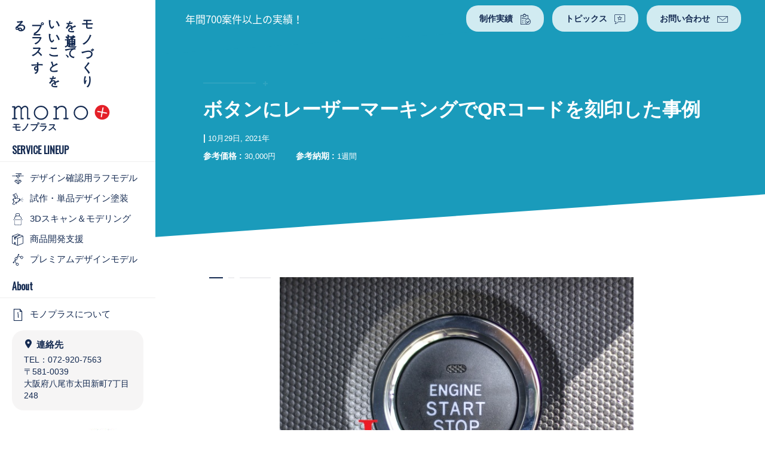

--- FILE ---
content_type: text/html; charset=UTF-8
request_url: https://www.mono-plus.jp/works/939/
body_size: 108230
content:
<!DOCTYPE html>
<html lang="ja">
<head>
	<!-- Global site tag (gtag.js) - Google Analytics -->
	<script async src="https://www.googletagmanager.com/gtag/js?id=UA-10684075-1"></script>
	<script>
	  window.dataLayer = window.dataLayer || [];
	  function gtag(){dataLayer.push(arguments);}
	  gtag('js', new Date());
	  gtag('config', 'UA-10684075-1');
	</script>
	<title>ボタンにレーザーマーキングでQRコードを刻印した事例｜制作実績｜モノプラス株式会社</title>
<meta name="description" content="モノプラスはデザインモデルや試作品・モックアップなどの、単品や少量生産品に対応。様々な加工ノウハウで、コスト・納期・品質の悩みを解決します!!" />
<meta name="keyword" content="デザインモデル,ラフモデル,モックアップ,プロトタイプ,3Dスキャン,モデリング, 試作,塗装,商品開発,大阪" />

<meta property="og:type" content="website">
<meta property="og:title" content="ボタンにレーザーマーキングでQRコードを刻印した事例｜制作実績｜モノプラス株式会社">
<meta property="og:description" content="モノプラスはデザインモデルや試作品・モックアップなどの、単品や少量生産品に対応。様々な加工ノウハウで、コスト・納期・品質の悩みを解決します!!">
<meta property="og:image" content="https://www.mono-plus.jp/cms/assets/img/opg.jpg">
<meta property="og:site_name" content="ボタンにレーザーマーキングでQRコードを刻印した事例｜制作実績｜モノプラス株式会社">
<meta property="og:locale" content="ja_JP">
	<link rel="icon" type="image/x-icon" href="/favicon.ico">
	<meta charset="UTF-8">
    <meta name="viewport" content="width=1200">
    <meta name="robots" content="index, follow">
    <meta name="format-detection" content="telephone=no">

    <!-- Styles -->
    <link rel="stylesheet" href="/assets/css/bootstrap.min.css">
    <link rel="stylesheet" href="/assets/css/styles.min.css" media="all">
    <link href="https://fonts.googleapis.com/css?family=Oswald" rel="stylesheet">
    <link href="https://fonts.googleapis.com/css?family=Oswald:200&text=012345" rel="stylesheet">
    <link rel="stylesheet" type="text/css" href="/assets/slick/slick.css"/>
    <link rel="stylesheet" type="text/css" href="/assets/slick/slick-theme.css"/>
    <script src="https://www.google.com/recaptcha/api.js" async defer></script>
    <script type="text/javascript" src="/assets/js/jquery.min.js"></script>
	<script>(function(html){html.className = html.className.replace(/\bno-js\b/,'js')})(document.documentElement);</script>
		<style type="text/css">.recentcomments a{display:inline !important;padding:0 !important;margin:0 !important;}</style>
		
</head>

<body>

    <header>

    </header>


	<nav class="side-bar">
        <div class="slogan">モノづくり<br>を通じて、<br>いいことを<br>プラスする。</div>
		<a href="https://www.mono-plus.jp/" id="logo">モノプラス</a>
        <h3 class="menu-heading foreign">SERVICE LINEUP</h3>
        <ul>
            <li><a href="https://www.mono-plus.jp/rapid-model/"><span class="icon-01"></span>デザイン確認用ラフモデル</a></li>
            <li><a href="https://www.mono-plus.jp/coating/"><span class="icon-022"></span>試作・単品デザイン塗装</a></li>
            <li><a href="https://www.mono-plus.jp/3d/"><span class="icon-08"></span>3Dスキャン＆モデリング</a></li>
            <li><a href="https://www.mono-plus.jp/develop/"><span class="icon-07"></span>商品開発支援</a></li>
            <li><a href="https://www.mono-plus.jp/design-model/"><span class="icon-09"></span>プレミアムデザインモデル</a></li>
        </ul>
        <h3 class="menu-heading foreign">About</h3>
        <ul>
            <li><a href="https://www.mono-plus.jp/about/"><span class="icon-10"></span>モノプラスについて</a></li>
        </ul>
        <div class="menu-contact-info">
          <div>
            <h3 class="menu-heading"><span class="icon-04"></span>連絡先</h3>
            <p>
              TEL：072-920-7563<br>
              〒581-0039<br>
              大阪府八尾市太田新町7丁目248
            </p>
          </div>
        </div>
        <div class="awards">
          <img src="/assets/img/awards-monozukuri.jpg" alt="MONOZUKURI しょう">
          <img src="/assets/img/awards-kansai.jpg" alt="関西しょう">
        </div>
    </nav>

		<div id="master">

					<div id="top-actions">
		<div class="label-actions">年間700案件以上の実績！</div>
		<ul>
		  <li><a href="https://www.mono-plus.jp/works/">制作実績<span class="icon-02"></span></a></li>
		  <li><a href="https://www.mono-plus.jp/topics/">トピックス<span class="icon-05"></span></a></li>
		  <li><a href="https://www.mono-plus.jp/contactus/">お問い合わせ<span class="icon-06"></span></a></li>
		</ul>
	  </div>

				<div class="hero-header">
				  <div class="hero-title single-article">
				  </div>

				  <div class="hero-problems reverse">
					<div class="hr-plus"><span class="icon-03"></span></div>
					<h3>ボタンにレーザーマーキングでQRコードを刻印した事例</h3>
					<div class="details-article">

					  <p><strong> | </strong>10月29日, 2021年</p>

					  <p>
					  						<strong>参考価格 :</strong> 30,000円  
					  					  						<strong>参考納期 :</strong> 1週間					  					  </p>
					</div>
				  </div>
				</div>


				<div class="content-blocks sml-content-blocks">

					  <div class="content-block">

						<div class="columns">

						  <div class="left-column">
							<div class="lines-cut lines-cut-blue"></div>
							<div class="lines-cut"></div>
							<div class="lines-cut lines-cut-right"></div>
						  </div>

						  <div class="right-column">
														<div class="visual-article">
							  <img src="https://www.mono-plus.jp/cms/wp-content/uploads/2021/10/4834318_s-1.jpg" alt="">
							</div>
						  	
							<p>【要望】</p>
<p>プラスチックのボタンにQRコードを刻印したい。まずは1個仕上がりのデザインを確認したい。</p>
<p>&nbsp;</p>
<p>【数量】</p>
<p>白ボタン1ヶ、黒ボタン1ヶ</p>
<p>&nbsp;</p>
<p>【サイズ】</p>
<p>45ｍｍ×10mm</p>
<p>【材質】</p>
<p>PP（N)</p>
<p>&nbsp;</p>
<p>【工法】</p>
<p>レーザーマーキング</p>
<p>&nbsp;</p>
<p>&nbsp;</p>
<p>※画像はイメージです。</p>
						  </div>

						</div>

					  </div>

				</div>

			<!-- topics -->
			
	<!-- works -->
	<div class="slider-block">
			  <h3 class="foreign paddingColums">WORKS <span>制作実績</span></h3>
			  <div class="hr-plus marginColums"><span class="icon-03"></span></div>
			  <div class="center-slider">
				  <button id="slick-prev" type="button" name="slider-left" class="slider-prev-btn"></button><!--
				  --><div class="slider">

					  
					  <div class="slider-card">
					  <a href="https://www.mono-plus.jp/works/1317/">
						  <img src="https://www.mono-plus.jp/cms/wp-content/uploads/2026/01/c3ef7393cf8aecac60189b86f136c039-370x234.png" alt="">
						  <div class="slider-desc">
							<h5>アルミ製　LED照明カバー追加工</h5>
							<p>商品開発支援<span>| 01月20日, 2026年</span> <span class="icon-12"></span></p>
						  </div>
						</a>
					  </div>

					  
					  <div class="slider-card">
					  <a href="https://www.mono-plus.jp/works/1313/">
						  <img src="https://www.mono-plus.jp/cms/wp-content/uploads/2026/01/f497d617c3846675fca73b8110e565e4-1-370x234.png" alt="">
						  <div class="slider-desc">
							<h5>ホブ盤にて2段ギヤを製作した事例</h5>
							<p><span>| 01月16日, 2026年</span> <span class="icon-12"></span></p>
						  </div>
						</a>
					  </div>

					  
					  <div class="slider-card">
					  <a href="https://www.mono-plus.jp/works/1309/">
						  <img src="https://www.mono-plus.jp/cms/wp-content/uploads/2026/01/18cba3e9eb58f1ca49183a7fffe6a380-370x234.png" alt="">
						  <div class="slider-desc">
							<h5>ADC12材料から小型の放熱フィンを加工して黒アルマイトした事例</h5>
							<p>プレミアムデザインモデル<span>| 12月29日, 2025年</span> <span class="icon-12"></span></p>
						  </div>
						</a>
					  </div>

					  
					  <div class="slider-card">
					  <a href="https://www.mono-plus.jp/works/1307/">
						  <img src="https://www.mono-plus.jp/cms/wp-content/uploads/2026/01/71f744785d16d1808820ee6f0419b250-370x234.png" alt="">
						  <div class="slider-desc">
							<h5>ホースリールを現物からリバースエンジニアリングした事例</h5>
							<p>商品開発支援<span>| 12月28日, 2025年</span> <span class="icon-12"></span></p>
						  </div>
						</a>
					  </div>

					  
					  <div class="slider-card">
					  <a href="https://www.mono-plus.jp/works/1300/">
						  <img src="https://www.mono-plus.jp/cms/wp-content/uploads/2025/11/af0956ca-1228-47fa-8801-7e7a2fb28f02-370x234.png" alt="">
						  <div class="slider-desc">
							<h5>ポリカーボネートのレンズの一部にブラスト加工した事例</h5>
							<p>プレミアムデザインモデル<span>| 11月30日, 2025年</span> <span class="icon-12"></span></p>
						  </div>
						</a>
					  </div>

					  
					  <div class="slider-card">
					  <a href="https://www.mono-plus.jp/works/1296/">
						  <img src="https://www.mono-plus.jp/cms/wp-content/uploads/2025/11/8a65fc67-380e-493d-8b82-62d81f09b462-370x234.jpg" alt="">
						  <div class="slider-desc">
							<h5>アルミに表面処理を施してチタン調の蓋を表現した事例</h5>
							<p>プレミアムデザインモデル<span>| 11月29日, 2025年</span> <span class="icon-12"></span></p>
						  </div>
						</a>
					  </div>

					  
					  <div class="slider-card">
					  <a href="https://www.mono-plus.jp/works/1294/">
						  <img src="https://www.mono-plus.jp/cms/wp-content/uploads/2025/10/2858712_s-370x234.jpg" alt="">
						  <div class="slider-desc">
							<h5>プレゼンテーション用にフロントバンパーに塗装した事例</h5>
							<p>試作・単品デザイン塗装<span>| 10月30日, 2025年</span> <span class="icon-12"></span></p>
						  </div>
						</a>
					  </div>

					  
					  <div class="slider-card">
					  <a href="https://www.mono-plus.jp/works/1290/">
						  <img src="https://www.mono-plus.jp/cms/wp-content/uploads/2025/10/32176298_s-370x234.jpg" alt="">
						  <div class="slider-desc">
							<h5>照明カバーをポリカーボネートで切削加工した事例</h5>
							<p>プレミアムデザインモデル<span>| 10月30日, 2025年</span> <span class="icon-12"></span></p>
						  </div>
						</a>
					  </div>

					  
					  <div class="slider-card">
					  <a href="https://www.mono-plus.jp/works/1272/">
						  <img src="https://www.mono-plus.jp/cms/wp-content/uploads/2025/08/27804142_s-370x234.jpg" alt="">
						  <div class="slider-desc">
							<h5>昇降ボタンに塗装した後、組み立てて納品した事例</h5>
							<p>プレミアムデザインモデル<span>| 08月28日, 2025年</span> <span class="icon-12"></span></p>
						  </div>
						</a>
					  </div>

					  
					  <div class="slider-card">
					  <a href="https://www.mono-plus.jp/works/1269/">
						  <img src="https://www.mono-plus.jp/cms/wp-content/uploads/2025/08/32503598_s-370x234.jpg" alt="">
						  <div class="slider-desc">
							<h5>金属部品を３Dスキャンしてモデリングした事例</h5>
							<p>３Dスキャン＆モデリング<span>| 08月28日, 2025年</span> <span class="icon-12"></span></p>
						  </div>
						</a>
					  </div>

					  
					  <div class="slider-card">
					  <a href="https://www.mono-plus.jp/works/1266/">
						  <img src="https://www.mono-plus.jp/cms/wp-content/uploads/2025/07/1446447_s-370x234.jpg" alt="">
						  <div class="slider-desc">
							<h5>リモコンパネルのデザイン検討用試作品の製作事例</h5>
							<p>プレミアムデザインモデル<span>| 07月30日, 2025年</span> <span class="icon-12"></span></p>
						  </div>
						</a>
					  </div>

					  
					  <div class="slider-card">
					  <a href="https://www.mono-plus.jp/works/1262/">
						  <img src="https://www.mono-plus.jp/cms/wp-content/uploads/2025/07/23911612_s-370x234.jpg" alt="">
						  <div class="slider-desc">
							<h5>デザイン検討でライティングを組み込んだ操作パネルを製作した事例</h5>
							<p>プレミアムデザインモデル<span>| 07月30日, 2025年</span> <span class="icon-12"></span></p>
						  </div>
						</a>
					  </div>

					  
					  <div class="slider-card">
					  <a href="https://www.mono-plus.jp/works/1258/">
						  <img src="https://www.mono-plus.jp/cms/wp-content/uploads/2025/07/31219341_s-370x234.jpg" alt="">
						  <div class="slider-desc">
							<h5>プレゼンテーション用に既存の椅子に塗装した事例</h5>
							<p>試作・単品デザイン塗装<span>| 06月30日, 2025年</span> <span class="icon-12"></span></p>
						  </div>
						</a>
					  </div>

					  
					  <div class="slider-card">
					  <a href="https://www.mono-plus.jp/works/1253/">
						  <img src="https://www.mono-plus.jp/cms/wp-content/uploads/2025/07/PXL_20250630_041535432.PORTRAIT-370x234.jpg" alt="">
						  <div class="slider-desc">
							<h5>フロントパネルを３Dプリンタで出力して塗装した事例</h5>
							<p>プレミアムデザインモデル<span>| 06月30日, 2025年</span> <span class="icon-12"></span></p>
						  </div>
						</a>
					  </div>

					  
					  <div class="slider-card">
					  <a href="https://www.mono-plus.jp/works/1248/">
						  <img src="https://www.mono-plus.jp/cms/wp-content/uploads/2025/05/PXL_20250530_021410158.PORTRAIT-370x234.jpg" alt="">
						  <div class="slider-desc">
							<h5>フロントパネルを３Dプリンタで出力してメッキした事例</h5>
							<p>プレミアムデザインモデル<span>| 05月30日, 2025年</span> <span class="icon-12"></span></p>
						  </div>
						</a>
					  </div>

					  
					  <div class="slider-card">
					  <a href="https://www.mono-plus.jp/works/1245/">
						  <img src="https://www.mono-plus.jp/cms/wp-content/uploads/2025/05/0d40a5e4a645fc6b96e767d64ac0878e-370x234.jpg" alt="">
						  <div class="slider-desc">
							<h5>３DCGとプレミアムデザインモデルメイキング動画を作成しました</h5>
							<p>プレミアムデザインモデル<span>| 05月30日, 2025年</span> <span class="icon-12"></span></p>
						  </div>
						</a>
					  </div>

					  
					  <div class="slider-card">
					  <a href="https://www.mono-plus.jp/works/1238/">
						  <img src="https://www.mono-plus.jp/cms/wp-content/uploads/2025/04/2184752_s-370x234.jpg" alt="">
						  <div class="slider-desc">
							<h5>レンズにブラスト加工を施して、すりガラス調にした事例</h5>
							<p>プレミアムデザインモデル<span>| 04月30日, 2025年</span> <span class="icon-12"></span></p>
						  </div>
						</a>
					  </div>

					  
					  <div class="slider-card">
					  <a href="https://www.mono-plus.jp/works/1236/">
						  <img src="https://www.mono-plus.jp/cms/wp-content/uploads/2025/04/26249402_s-370x234.jpg" alt="">
						  <div class="slider-desc">
							<h5>実験用電極の作成</h5>
							<p>プレミアムデザインモデル<span>| 04月30日, 2025年</span> <span class="icon-12"></span></p>
						  </div>
						</a>
					  </div>

					  
					  <div class="slider-card">
					  <a href="https://www.mono-plus.jp/works/1233/">
						  <img src="https://www.mono-plus.jp/cms/wp-content/uploads/2025/03/3901859_s-370x234.jpg" alt="">
						  <div class="slider-desc">
							<h5>印刷用治具を作成した事例</h5>
							<p>プレミアムデザインモデル<span>| 03月24日, 2025年</span> <span class="icon-12"></span></p>
						  </div>
						</a>
					  </div>

					  
					  <div class="slider-card">
					  <a href="https://www.mono-plus.jp/works/1231/">
						  <img src="https://www.mono-plus.jp/cms/wp-content/uploads/2025/03/2216622_s-370x234.jpg" alt="">
						  <div class="slider-desc">
							<h5>AIスピーカーの形状確認用ラフモックの製作</h5>
							<p>デザイン確認用ラフモデル<span>| 03月24日, 2025年</span> <span class="icon-12"></span></p>
						  </div>
						</a>
					  </div>

					  
					  <div class="slider-card">
					  <a href="https://www.mono-plus.jp/works/1227/">
						  <img src="https://www.mono-plus.jp/cms/wp-content/uploads/2025/02/3471193_s-370x234.jpg" alt="">
						  <div class="slider-desc">
							<h5>ゴムとプラスチック製品の組み合わせ検証用試作品</h5>
							<p>プレミアムデザインモデル<span>| 02月27日, 2025年</span> <span class="icon-12"></span></p>
						  </div>
						</a>
					  </div>

					  
					  <div class="slider-card">
					  <a href="https://www.mono-plus.jp/works/1225/">
						  <img src="https://www.mono-plus.jp/cms/wp-content/uploads/2025/02/4319770_s-370x234.jpg" alt="">
						  <div class="slider-desc">
							<h5>割れシボ＋メッキ＋レーザーマーキングを使ったデザイン検討用試作品</h5>
							<p>プレミアムデザインモデル<span>| 02月27日, 2025年</span> <span class="icon-12"></span></p>
						  </div>
						</a>
					  </div>

					  
					  <div class="slider-card">
					  <a href="https://www.mono-plus.jp/works/1223/">
						  <img src="https://www.mono-plus.jp/cms/wp-content/uploads/2025/01/4551001_s-370x234.jpg" alt="">
						  <div class="slider-desc">
							<h5>蛇口のデザイン検討用試作品を製作した事例</h5>
							<p>プレミアムデザインモデル<span>| 01月27日, 2025年</span> <span class="icon-12"></span></p>
						  </div>
						</a>
					  </div>

					  
					  <div class="slider-card">
					  <a href="https://www.mono-plus.jp/works/1218/">
						  <img src="https://www.mono-plus.jp/cms/wp-content/uploads/2025/01/2201426_s-370x234.jpg" alt="">
						  <div class="slider-desc">
							<h5>＜コストダウン提案＞シャワーヘッドを３Dプリンタで出力した事例</h5>
							<p>デザイン確認用ラフモデル<span>| 01月27日, 2025年</span> <span class="icon-12"></span></p>
						  </div>
						</a>
					  </div>

					  
					  <div class="slider-card">
					  <a href="https://www.mono-plus.jp/works/1211/">
						  <img src="https://www.mono-plus.jp/cms/wp-content/uploads/2024/12/DSC_1055-370x234.jpg" alt="">
						  <div class="slider-desc">
							<h5>石目調塗装（社内サンプル）</h5>
							<p>試作・単品デザイン塗装<span>| 12月25日, 2024年</span> <span class="icon-12"></span></p>
						  </div>
						</a>
					  </div>

					  
					  <div class="slider-card">
					  <a href="https://www.mono-plus.jp/works/1210/">
						  <img src="https://www.mono-plus.jp/cms/wp-content/uploads/2024/12/DSC_1056-370x234.jpg" alt="">
						  <div class="slider-desc">
							<h5>シボ塗装事例（社内サンプル）</h5>
							<p>試作・単品デザイン塗装<span>| 12月25日, 2024年</span> <span class="icon-12"></span></p>
						  </div>
						</a>
					  </div>

					  
					  <div class="slider-card">
					  <a href="https://www.mono-plus.jp/works/1204/">
						  <img src="https://www.mono-plus.jp/cms/wp-content/uploads/2024/11/DSC_1035-370x234.jpg" alt="">
						  <div class="slider-desc">
							<h5>発泡ウレタンを陶器風に仕上げた事例</h5>
							<p>プレミアムデザインモデル<span>| 11月29日, 2024年</span> <span class="icon-12"></span></p>
						  </div>
						</a>
					  </div>

					  
					  <div class="slider-card">
					  <a href="https://www.mono-plus.jp/works/1201/">
						  <img src="https://www.mono-plus.jp/cms/wp-content/uploads/2024/11/DSC_1033-370x234.jpg" alt="">
						  <div class="slider-desc">
							<h5>プラスチック板を石目調タイル風に仕上した事例</h5>
							<p>プレミアムデザインモデル<span>| 11月29日, 2024年</span> <span class="icon-12"></span></p>
						  </div>
						</a>
					  </div>

					  
					  <div class="slider-card">
					  <a href="https://www.mono-plus.jp/works/1197/">
						  <img src="https://www.mono-plus.jp/cms/wp-content/uploads/2024/11/29657903_s-370x234.jpg" alt="">
						  <div class="slider-desc">
							<h5>家電製品のパネルに石目調塗装した事例</h5>
							<p>プレミアムデザインモデル<span>| 10月31日, 2024年</span> <span class="icon-12"></span></p>
						  </div>
						</a>
					  </div>

					  
					  <div class="slider-card">
					  <a href="https://www.mono-plus.jp/works/1195/">
						  <img src="https://www.mono-plus.jp/cms/wp-content/uploads/2024/11/4364277_s-370x234.jpg" alt="">
						  <div class="slider-desc">
							<h5>展示用設備模型の製作</h5>
							<p>プレミアムデザインモデル<span>| 10月31日, 2024年</span> <span class="icon-12"></span></p>
						  </div>
						</a>
					  </div>

					  
					  <div class="slider-card">
					  <a href="https://www.mono-plus.jp/works/1192/">
						  <img src="https://www.mono-plus.jp/cms/wp-content/uploads/2024/10/30341722_s-370x234.jpg" alt="">
						  <div class="slider-desc">
							<h5>キーボードのデザイン確認用モックアップの製作</h5>
							<p>プレミアムデザインモデル<span>| 09月30日, 2024年</span> <span class="icon-12"></span></p>
						  </div>
						</a>
					  </div>

					  
					  <div class="slider-card">
					  <a href="https://www.mono-plus.jp/works/1190/">
						  <img src="https://www.mono-plus.jp/cms/wp-content/uploads/2024/10/26068747_s-370x234.jpg" alt="">
						  <div class="slider-desc">
							<h5>ドライヤーのデザイン確認用モックアップの製作</h5>
							<p>プレミアムデザインモデル<span>| 09月30日, 2024年</span> <span class="icon-12"></span></p>
						  </div>
						</a>
					  </div>

					  
					  <div class="slider-card">
					  <a href="https://www.mono-plus.jp/works/1186/">
						  <img src="https://www.mono-plus.jp/cms/wp-content/uploads/2024/08/3511913_s-370x234.jpg" alt="">
						  <div class="slider-desc">
							<h5>論文や特許情報から研究開発用の試作機の設計を行った事例</h5>
							<p>商品開発支援<span>| 08月30日, 2024年</span> <span class="icon-12"></span></p>
						  </div>
						</a>
					  </div>

					  
					  <div class="slider-card">
					  <a href="https://www.mono-plus.jp/works/1184/">
						  <img src="https://www.mono-plus.jp/cms/wp-content/uploads/2024/08/24037476_s-370x234.jpg" alt="">
						  <div class="slider-desc">
							<h5>放水スプレーを３Dプリンタで出力した事例</h5>
							<p>デザイン確認用ラフモデル<span>| 08月30日, 2024年</span> <span class="icon-12"></span></p>
						  </div>
						</a>
					  </div>

					  
					  <div class="slider-card">
					  <a href="https://www.mono-plus.jp/works/1179/">
						  <img src="https://www.mono-plus.jp/cms/wp-content/uploads/2024/08/24454869_s-370x234.jpg" alt="">
						  <div class="slider-desc">
							<h5>廃プラスチックをリサイクルした板材料を加工した事例</h5>
							<p>デザイン確認用ラフモデル<span>| 07月31日, 2024年</span> <span class="icon-12"></span></p>
						  </div>
						</a>
					  </div>

					  
					  <div class="slider-card">
					  <a href="https://www.mono-plus.jp/works/1177/">
						  <img src="https://www.mono-plus.jp/cms/wp-content/uploads/2024/08/30281457_s-370x234.jpg" alt="">
						  <div class="slider-desc">
							<h5>【３Dプリンタ+塗装】石タイルのテクスチャを表現したサンプル作成</h5>
							<p>デザイン確認用ラフモデル<span>| 07月31日, 2024年</span> <span class="icon-12"></span></p>
						  </div>
						</a>
					  </div>

					  
					  <div class="slider-card">
					  <a href="https://www.mono-plus.jp/works/1172/">
						  <img src="https://www.mono-plus.jp/cms/wp-content/uploads/2024/06/29967816_s-370x234.jpg" alt="">
						  <div class="slider-desc">
							<h5>FDM（熱溶解積層方式）の3Dプリンタで製作した押しボタンにメタリック塗装した事例</h5>
							<p>試作・単品デザイン塗装<span>| 06月27日, 2024年</span> <span class="icon-12"></span></p>
						  </div>
						</a>
					  </div>

					  
					  <div class="slider-card">
					  <a href="https://www.mono-plus.jp/works/1169/">
						  <img src="https://www.mono-plus.jp/cms/wp-content/uploads/2024/06/23453429_s-370x234.jpg" alt="">
						  <div class="slider-desc">
							<h5>新商材を顧客に提案するための基礎資料作成（数値による顧客メリットの見える化）支援</h5>
							<p>商品開発支援<span>| 06月26日, 2024年</span> <span class="icon-12"></span></p>
						  </div>
						</a>
					  </div>

					  
					  <div class="slider-card">
					  <a href="https://www.mono-plus.jp/works/1160/">
						  <img src="https://www.mono-plus.jp/cms/wp-content/uploads/2024/06/DSC_0073-370x234.jpg" alt="">
						  <div class="slider-desc">
							<h5>【３Dプリンタ】フィギュア（トカゲ）を３Dプリンタで作成したサンプル</h5>
							<p>デザイン確認用ラフモデル<span>| 05月31日, 2024年</span> <span class="icon-12"></span></p>
						  </div>
						</a>
					  </div>

					  
					  <div class="slider-card">
					  <a href="https://www.mono-plus.jp/works/1167/">
						  <img src="https://www.mono-plus.jp/cms/wp-content/uploads/2024/05/IMG_0526-370x234.jpg" alt="">
						  <div class="slider-desc">
							<h5>トカゲの３DCGデータを作成したサンプル</h5>
							<p>商品開発支援<span>| 05月31日, 2024年</span> <span class="icon-12"></span></p>
						  </div>
						</a>
					  </div>

					  
					  <div class="slider-card">
					  <a href="https://www.mono-plus.jp/works/1157/">
						  <img src="https://www.mono-plus.jp/cms/wp-content/uploads/2020/06/1920592_s-370x234.jpg" alt="">
						  <div class="slider-desc">
							<h5>既存事業の現状打破のための競合調査および戦略提案</h5>
							<p>商品開発支援<span>| 04月30日, 2024年</span> <span class="icon-12"></span></p>
						  </div>
						</a>
					  </div>

					  
					  <div class="slider-card">
					  <a href="https://www.mono-plus.jp/works/1158/">
						  <img src="https://www.mono-plus.jp/cms/wp-content/uploads/2020/12/4029885_s-370x234.jpg" alt="">
						  <div class="slider-desc">
							<h5>新商品の上市戦略に関するコンサルティング</h5>
							<p>商品開発支援<span>| 04月30日, 2024年</span> <span class="icon-12"></span></p>
						  </div>
						</a>
					  </div>

					  
					  <div class="slider-card">
					  <a href="https://www.mono-plus.jp/works/1154/">
						  <img src="https://www.mono-plus.jp/cms/wp-content/uploads/2024/03/9372eb5ac7e35da914f08c9f48694c9c-370x234.jpg" alt="">
						  <div class="slider-desc">
							<h5>浴槽のデザイン検討用モックアップを行った事例</h5>
							<p>プレミアムデザインモデル<span>| 03月29日, 2024年</span> <span class="icon-12"></span></p>
						  </div>
						</a>
					  </div>

					  
					  <div class="slider-card">
					  <a href="https://www.mono-plus.jp/works/1152/">
						  <img src="https://www.mono-plus.jp/cms/wp-content/uploads/2024/03/a8254c3836cd2d8977146309f65fe00a-370x234.jpg" alt="">
						  <div class="slider-desc">
							<h5>曲面が多いゼリーの型をアルミの切削で作成した事例</h5>
							<p>プレミアムデザインモデル<span>| 03月29日, 2024年</span> <span class="icon-12"></span></p>
						  </div>
						</a>
					  </div>

					  
					  <div class="slider-card">
					  <a href="https://www.mono-plus.jp/works/1149/">
						  <img src="https://www.mono-plus.jp/cms/wp-content/uploads/2024/03/22146419_s-370x234.jpg" alt="">
						  <div class="slider-desc">
							<h5>トルソーを2次元図面から３Dデータ化して機械加工にて製作した事例</h5>
							<p>デザイン確認用ラフモデル<span>| 02月29日, 2024年</span> <span class="icon-12"></span></p>
						  </div>
						</a>
					  </div>

					  
					  <div class="slider-card">
					  <a href="https://www.mono-plus.jp/works/1146/">
						  <img src="https://www.mono-plus.jp/cms/wp-content/uploads/2024/03/25329149_s-370x234.jpg" alt="">
						  <div class="slider-desc">
							<h5>着ぐるみの頭部を2次元図面から３Dデータ化した事例</h5>
							<p>３Dスキャン＆モデリング<span>| 02月29日, 2024年</span> <span class="icon-12"></span></p>
						  </div>
						</a>
					  </div>

					  
					  <div class="slider-card">
					  <a href="https://www.mono-plus.jp/works/1142/">
						  <img src="https://www.mono-plus.jp/cms/wp-content/uploads/2024/02/fb4b6e61-993b-44cb-b9e0-7271021ebd14-1-370x234.jpg" alt="">
						  <div class="slider-desc">
							<h5>建築用レーザー機器のプロダクトデザイン提案（1次提案）を行った事例</h5>
							<p>商品開発支援<span>| 01月31日, 2024年</span> <span class="icon-12"></span></p>
						  </div>
						</a>
					  </div>

					  
					  <div class="slider-card">
					  <a href="https://www.mono-plus.jp/works/1141/">
						  <img src="https://www.mono-plus.jp/cms/wp-content/uploads/2024/02/DSC_0008-370x234.jpg" alt="">
						  <div class="slider-desc">
							<h5>【３Dプリンタ】フィギュア（龍の腕）を３Dプリンタで作成したサンプル</h5>
							<p>プレミアムデザインモデル<span>| 01月31日, 2024年</span> <span class="icon-12"></span></p>
						  </div>
						</a>
					  </div>

					  
					  <div class="slider-card">
					  <a href="https://www.mono-plus.jp/works/1130/">
						  <img src="https://www.mono-plus.jp/cms/wp-content/uploads/2023/12/fe35ea09-1648-4069-a753-0d85b06a2bc5-370x234.jpg" alt="">
						  <div class="slider-desc">
							<h5>自動車のギアハンドルのデザイン検討用モデルを３Dプリンタで作成した事例</h5>
							<p>デザイン確認用ラフモデル<span>| 12月29日, 2023年</span> <span class="icon-12"></span></p>
						  </div>
						</a>
					  </div>

					  
					  <div class="slider-card">
					  <a href="https://www.mono-plus.jp/works/1127/">
						  <img src="https://www.mono-plus.jp/cms/wp-content/uploads/2023/12/e1ee5e0a-1763-4a50-b3bf-c747d9d676a9-370x234.jpg" alt="">
						  <div class="slider-desc">
							<h5>キャッシュレス改札のコンセプトモデルの製作</h5>
							<p>プレミアムデザインモデル<span>| 12月29日, 2023年</span> <span class="icon-12"></span></p>
						  </div>
						</a>
					  </div>

					  
					  <div class="slider-card">
					  <a href="https://www.mono-plus.jp/works/1116/">
						  <img src="https://www.mono-plus.jp/cms/wp-content/uploads/2023/11/DSC_1336-370x234.jpg" alt="">
						  <div class="slider-desc">
							<h5>【３Dプリンタ】刻印（monoplusロゴ）を表現したサンプル</h5>
							<p>デザイン確認用ラフモデル<span>| 11月28日, 2023年</span> <span class="icon-12"></span></p>
						  </div>
						</a>
					  </div>

					  
					  <div class="slider-card">
					  <a href="https://www.mono-plus.jp/works/1108/">
						  <img src="https://www.mono-plus.jp/cms/wp-content/uploads/2023/11/d2-370x234.jpg" alt="">
						  <div class="slider-desc">
							<h5>ウェルネスクラブ「RR Conditioning &#038; SPA（ダブルアール・コンディショニング &#038; スパ）」のディスプレーにゴールド塗装しました。</h5>
							<p>試作・単品デザイン塗装<span>| 11月28日, 2023年</span> <span class="icon-12"></span></p>
						  </div>
						</a>
					  </div>

					  
					  <div class="slider-card">
					  <a href="https://www.mono-plus.jp/works/1102/">
						  <img src="https://www.mono-plus.jp/cms/wp-content/uploads/2023/10/DSC_1332-370x234.jpg" alt="">
						  <div class="slider-desc">
							<h5>【３Dプリンタ】シボのテクスチャを表現したサンプル②</h5>
							<p>デザイン確認用ラフモデル<span>| 10月28日, 2023年</span> <span class="icon-12"></span></p>
						  </div>
						</a>
					  </div>

					  
					  <div class="slider-card">
					  <a href="https://www.mono-plus.jp/works/1100/">
						  <img src="https://www.mono-plus.jp/cms/wp-content/uploads/2023/10/DSC_1333-370x234.jpg" alt="">
						  <div class="slider-desc">
							<h5>【３Dプリンタ】シボのテクスチャを表現したサンプル①</h5>
							<p>デザイン確認用ラフモデル<span>| 10月28日, 2023年</span> <span class="icon-12"></span></p>
						  </div>
						</a>
					  </div>

					  
					  <div class="slider-card">
					  <a href="https://www.mono-plus.jp/works/1097/">
						  <img src="https://www.mono-plus.jp/cms/wp-content/uploads/2023/09/DSC_1335-370x234.jpg" alt="">
						  <div class="slider-desc">
							<h5>【３Dプリンタ】スピンパターンのテクスチャを表現したサンプル</h5>
							<p>デザイン確認用ラフモデル<span>| 09月28日, 2023年</span> <span class="icon-12"></span></p>
						  </div>
						</a>
					  </div>

					  
					  <div class="slider-card">
					  <a href="https://www.mono-plus.jp/works/1095/">
						  <img src="https://www.mono-plus.jp/cms/wp-content/uploads/2023/09/DSC_1331-370x234.jpg" alt="">
						  <div class="slider-desc">
							<h5>【３Dプリンタ】ブロックパターンのテクスチャを表現したサンプル②</h5>
							<p>デザイン確認用ラフモデル<span>| 09月28日, 2023年</span> <span class="icon-12"></span></p>
						  </div>
						</a>
					  </div>

					  
					  <div class="slider-card">
					  <a href="https://www.mono-plus.jp/works/1093/">
						  <img src="https://www.mono-plus.jp/cms/wp-content/uploads/2023/08/DSC_1290-370x234.jpg" alt="">
						  <div class="slider-desc">
							<h5>【３Dプリンタ】ブロックパターンのテクスチャを表現したサンプル①</h5>
							<p>デザイン確認用ラフモデル<span>| 08月31日, 2023年</span> <span class="icon-12"></span></p>
						  </div>
						</a>
					  </div>

					  
					  <div class="slider-card">
					  <a href="https://www.mono-plus.jp/works/1090/">
						  <img src="https://www.mono-plus.jp/cms/wp-content/uploads/2023/08/DSC_1289-370x234.jpg" alt="">
						  <div class="slider-desc">
							<h5>【３Dプリンタ】布のテクスチャを表現したサンプル②</h5>
							<p>デザイン確認用ラフモデル<span>| 08月31日, 2023年</span> <span class="icon-12"></span></p>
						  </div>
						</a>
					  </div>

					  
					  <div class="slider-card">
					  <a href="https://www.mono-plus.jp/works/1087/">
						  <img src="https://www.mono-plus.jp/cms/wp-content/uploads/2023/07/DSC_1288-370x234.jpg" alt="">
						  <div class="slider-desc">
							<h5>【３Dプリンタ】布のテクスチャを表現したサンプル①</h5>
							<p>デザイン確認用ラフモデル<span>| 07月26日, 2023年</span> <span class="icon-12"></span></p>
						  </div>
						</a>
					  </div>

					  
					  <div class="slider-card">
					  <a href="https://www.mono-plus.jp/works/1085/">
						  <img src="https://www.mono-plus.jp/cms/wp-content/uploads/2023/07/DSC_1286-370x234.jpg" alt="">
						  <div class="slider-desc">
							<h5>【３Dプリンタ】新導入３Dプリンタの表現力サンプル</h5>
							<p>デザイン確認用ラフモデル<span>| 07月26日, 2023年</span> <span class="icon-12"></span></p>
						  </div>
						</a>
					  </div>

					  
					  <div class="slider-card">
					  <a href="https://www.mono-plus.jp/works/1081/">
						  <img src="https://www.mono-plus.jp/cms/wp-content/uploads/2023/06/DSC_1235-370x234.jpg" alt="">
						  <div class="slider-desc">
							<h5>【３Dプリンタ】大型の３Dプリンタ品を造形して光沢黒塗装した事例</h5>
							<p>デザイン確認用ラフモデル<span>| 06月30日, 2023年</span> <span class="icon-12"></span></p>
						  </div>
						</a>
					  </div>

					  
					  <div class="slider-card">
					  <a href="https://www.mono-plus.jp/works/1076/">
						  <img src="https://www.mono-plus.jp/cms/wp-content/uploads/2023/06/IMG_5531-370x234.jpg" alt="">
						  <div class="slider-desc">
							<h5>【３Dプリンタ】ペット用人工木隠れ家を製作した事例</h5>
							<p>デザイン確認用ラフモデル<span>| 06月30日, 2023年</span> <span class="icon-12"></span></p>
						  </div>
						</a>
					  </div>

					  
					  <div class="slider-card">
					  <a href="https://www.mono-plus.jp/works/1072/">
						  <img src="https://www.mono-plus.jp/cms/wp-content/uploads/2023/05/b85c6185-cf00-4da5-a54f-ec97e530a20e-370x234.jpg" alt="">
						  <div class="slider-desc">
							<h5>オリジナルキャラクターを印刷したアクリルパネルを立てかけた卓上展示台を製作した事例</h5>
							<p>プレミアムデザインモデル<span>| 05月31日, 2023年</span> <span class="icon-12"></span></p>
						  </div>
						</a>
					  </div>

					  
					  <div class="slider-card">
					  <a href="https://www.mono-plus.jp/works/1070/">
						  <img src="https://www.mono-plus.jp/cms/wp-content/uploads/2023/05/3242295_s-370x234.jpg" alt="">
						  <div class="slider-desc">
							<h5>オリジナルメダルに金メッキした事例</h5>
							<p>試作・単品デザイン塗装<span>| 05月31日, 2023年</span> <span class="icon-12"></span></p>
						  </div>
						</a>
					  </div>

					  
					  <div class="slider-card">
					  <a href="https://www.mono-plus.jp/works/1067/">
						  <img src="https://www.mono-plus.jp/cms/wp-content/uploads/2023/04/0451601d-0ef4-4d63-b7bb-fa8b5301f458-370x234.jpg" alt="">
						  <div class="slider-desc">
							<h5>ヘアーブラシの柄を白プラスチックと緑ゴムで２色成形した事例</h5>
							<p>プレミアムデザインモデル<span>| 04月27日, 2023年</span> <span class="icon-12"></span></p>
						  </div>
						</a>
					  </div>

					  
					  <div class="slider-card">
					  <a href="https://www.mono-plus.jp/works/1065/">
						  <img src="https://www.mono-plus.jp/cms/wp-content/uploads/2023/04/d9b965ae-7e08-4746-8384-d80c4c5e1d78-370x234.jpg" alt="">
						  <div class="slider-desc">
							<h5>リモコンにコルクシートを貼り付けたデザイン検討用試作品を作成した事例</h5>
							<p>デザイン確認用ラフモデル<span>| 04月25日, 2023年</span> <span class="icon-12"></span></p>
						  </div>
						</a>
					  </div>

					  
					  <div class="slider-card">
					  <a href="https://www.mono-plus.jp/works/1058/">
						  <img src="https://www.mono-plus.jp/cms/wp-content/uploads/2023/03/3273511_s-370x234.jpg" alt="">
						  <div class="slider-desc">
							<h5>自動搬送部の設計検証用試作品を製作した事例</h5>
							<p>プレミアムデザインモデル<span>| 03月28日, 2023年</span> <span class="icon-12"></span></p>
						  </div>
						</a>
					  </div>

					  
					  <div class="slider-card">
					  <a href="https://www.mono-plus.jp/works/1059/">
						  <img src="https://www.mono-plus.jp/cms/wp-content/uploads/2023/03/DSC_1059-1-370x234.jpg" alt="">
						  <div class="slider-desc">
							<h5>試作品に割れシボ塗装を行った事例</h5>
							<p>試作・単品デザイン塗装<span>| 03月28日, 2023年</span> <span class="icon-12"></span></p>
						  </div>
						</a>
					  </div>

					  
					  <div class="slider-card">
					  <a href="https://www.mono-plus.jp/works/1052/">
						  <img src="https://www.mono-plus.jp/cms/wp-content/uploads/2023/02/20230223184758_d10834_unknown_3-370x234.jpg" alt="">
						  <div class="slider-desc">
							<h5>カメラに木目塗装を施した事例</h5>
							<p>プレミアムデザインモデル<span>| 02月24日, 2023年</span> <span class="icon-12"></span></p>
						  </div>
						</a>
					  </div>

					  
					  <div class="slider-card">
					  <a href="https://www.mono-plus.jp/works/1050/">
						  <img src="https://www.mono-plus.jp/cms/wp-content/uploads/2023/02/DSC_1033-370x234.jpg" alt="">
						  <div class="slider-desc">
							<h5>展示台に模様塗装した事例</h5>
							<p>プレミアムデザインモデル<span>| 02月24日, 2023年</span> <span class="icon-12"></span></p>
						  </div>
						</a>
					  </div>

					  
					  <div class="slider-card">
					  <a href="https://www.mono-plus.jp/works/1048/">
						  <img src="https://www.mono-plus.jp/cms/wp-content/uploads/2023/01/3471253_s-370x234.jpg" alt="">
						  <div class="slider-desc">
							<h5>幾何学模様のゴム製品の３Dモデリングを行った事例</h5>
							<p>３Dスキャン＆モデリング<span>| 01月29日, 2023年</span> <span class="icon-12"></span></p>
						  </div>
						</a>
					  </div>

					  
					  <div class="slider-card">
					  <a href="https://www.mono-plus.jp/works/1044/">
						  <img src="https://www.mono-plus.jp/cms/wp-content/uploads/2023/01/24078134_s-370x234.jpg" alt="">
						  <div class="slider-desc">
							<h5>大型制御盤をペーパーモックとプラスチック板を組み合わせてラフモデルを製作した事例</h5>
							<p>デザイン確認用ラフモデル<span>| 01月29日, 2023年</span> <span class="icon-12"></span></p>
						  </div>
						</a>
					  </div>

					  
					  <div class="slider-card">
					  <a href="https://www.mono-plus.jp/works/1041/">
						  <img src="https://www.mono-plus.jp/cms/wp-content/uploads/2022/12/24872219_s-370x234.jpg" alt="">
						  <div class="slider-desc">
							<h5>プラスチック成型品の３Dデータの表面にシボをテクスチャーとして表現した事例</h5>
							<p>３Dスキャン＆モデリング<span>| 12月30日, 2022年</span> <span class="icon-12"></span></p>
						  </div>
						</a>
					  </div>

					  
					  <div class="slider-card">
					  <a href="https://www.mono-plus.jp/works/1038/">
						  <img src="https://www.mono-plus.jp/cms/wp-content/uploads/2022/12/d4473af745bd95644296da8f68b485c2-370x234.jpg" alt="">
						  <div class="slider-desc">
							<h5>ロボットの顔を原型からスキャンして３Dデータ化し加工した事例</h5>
							<p>商品開発支援<span>| 12月30日, 2022年</span> <span class="icon-12"></span></p>
						  </div>
						</a>
					  </div>

					  
					  <div class="slider-card">
					  <a href="https://www.mono-plus.jp/works/1035/">
						  <img src="https://www.mono-plus.jp/cms/wp-content/uploads/2022/11/5079031_s-370x234.jpg" alt="">
						  <div class="slider-desc">
							<h5>量産時の打ち合わせ用に使用するメッキの色サンプルの作成</h5>
							<p>試作・単品デザイン塗装<span>| 11月29日, 2022年</span> <span class="icon-12"></span></p>
						  </div>
						</a>
					  </div>

					  
					  <div class="slider-card">
					  <a href="https://www.mono-plus.jp/works/1033/">
						  <img src="https://www.mono-plus.jp/cms/wp-content/uploads/2022/11/1609547_s-370x234.jpg" alt="">
						  <div class="slider-desc">
							<h5>特殊なプラスチック板材のテストピースを作成した事例</h5>
							<p>商品開発支援<span>| 11月29日, 2022年</span> <span class="icon-12"></span></p>
						  </div>
						</a>
					  </div>

					  
					  <div class="slider-card">
					  <a href="https://www.mono-plus.jp/works/1030/">
						  <img src="https://www.mono-plus.jp/cms/wp-content/uploads/2022/10/22871828_s-370x234.jpg" alt="">
						  <div class="slider-desc">
							<h5>ドライヤーの形状確認用ラフモックの製作</h5>
							<p>デザイン確認用ラフモデル<span>| 10月28日, 2022年</span> <span class="icon-12"></span></p>
						  </div>
						</a>
					  </div>

					  
					  <div class="slider-card">
					  <a href="https://www.mono-plus.jp/works/1027/">
						  <img src="https://www.mono-plus.jp/cms/wp-content/uploads/2022/10/2325592_s-370x234.jpg" alt="">
						  <div class="slider-desc">
							<h5>FDMタイプの３Dプリンタ品の造形痕を消して光沢に塗装した事例</h5>
							<p>試作・単品デザイン塗装<span>| 10月25日, 2022年</span> <span class="icon-12"></span></p>
						  </div>
						</a>
					  </div>

					  
					  <div class="slider-card">
					  <a href="https://www.mono-plus.jp/works/1023/">
						  <img src="https://www.mono-plus.jp/cms/wp-content/uploads/2022/09/23211745_s-370x234.jpg" alt="">
						  <div class="slider-desc">
							<h5>美顔器のフォルムデザインを行った事例</h5>
							<p>デザイン確認用ラフモデル<span>| 09月22日, 2022年</span> <span class="icon-12"></span></p>
						  </div>
						</a>
					  </div>

					  
					  <div class="slider-card">
					  <a href="https://www.mono-plus.jp/works/1018/">
						  <img src="https://www.mono-plus.jp/cms/wp-content/uploads/2022/09/24341754_s-370x234.jpg" alt="">
						  <div class="slider-desc">
							<h5>試作品製作し機能評価を行ってレポートまで作成した事例</h5>
							<p>商品開発支援<span>| 09月22日, 2022年</span> <span class="icon-12"></span></p>
						  </div>
						</a>
					  </div>

					  
					  <div class="slider-card">
					  <a href="https://www.mono-plus.jp/works/1012/">
						  <img src="https://www.mono-plus.jp/cms/wp-content/uploads/2022/08/811539_s-370x234.jpg" alt="">
						  <div class="slider-desc">
							<h5>浄水機の構造と筐体の設計を行った事例</h5>
							<p>商品開発支援<span>| 08月18日, 2022年</span> <span class="icon-12"></span></p>
						  </div>
						</a>
					  </div>

					  
					  <div class="slider-card">
					  <a href="https://www.mono-plus.jp/works/1010/">
						  <img src="https://www.mono-plus.jp/cms/wp-content/uploads/2022/08/23662120_s-370x234.jpg" alt="">
						  <div class="slider-desc">
							<h5>照明のサイズ感やデザインを確認するためのラフモデルを製作した事例</h5>
							<p>デザイン確認用ラフモデル<span>| 08月18日, 2022年</span> <span class="icon-12"></span></p>
						  </div>
						</a>
					  </div>

					  
					  <div class="slider-card">
					  <a href="https://www.mono-plus.jp/works/1007/">
						  <img src="https://www.mono-plus.jp/cms/wp-content/uploads/2022/07/22018023_s-370x234.jpg" alt="">
						  <div class="slider-desc">
							<h5>書類ボックスのカラーバリエーション検討</h5>
							<p>試作・単品デザイン塗装<span>| 07月27日, 2022年</span> <span class="icon-12"></span></p>
						  </div>
						</a>
					  </div>

					  
					  <div class="slider-card">
					  <a href="https://www.mono-plus.jp/works/1005/">
						  <img src="https://www.mono-plus.jp/cms/wp-content/uploads/2022/07/2653553_s-370x234.jpg" alt="">
						  <div class="slider-desc">
							<h5>木でボトルのキャップを製作した事例</h5>
							<p>プレミアムデザインモデル<span>| 07月27日, 2022年</span> <span class="icon-12"></span></p>
						  </div>
						</a>
					  </div>

					  
					  <div class="slider-card">
					  <a href="https://www.mono-plus.jp/works/993/">
						  <img src="https://www.mono-plus.jp/cms/wp-content/uploads/2022/06/a7708f9063c021d83807df819e43799c-370x234.jpg" alt="">
						  <div class="slider-desc">
							<h5>【社内サンプル】デザイン検討用試作品（デザインモデル）の作り方</h5>
							<p>デザイン確認用ラフモデル<span>| 06月29日, 2022年</span> <span class="icon-12"></span></p>
						  </div>
						</a>
					  </div>

					  
					  <div class="slider-card">
					  <a href="https://www.mono-plus.jp/works/991/">
						  <img src="https://www.mono-plus.jp/cms/wp-content/uploads/2022/06/3701118_s-370x234.jpg" alt="">
						  <div class="slider-desc">
							<h5>複雑なフレネルカットがある透明パーツの注型</h5>
							<p>プレミアムデザインモデル<span>| 06月29日, 2022年</span> <span class="icon-12"></span></p>
						  </div>
						</a>
					  </div>

					  
					  <div class="slider-card">
					  <a href="https://www.mono-plus.jp/works/988/">
						  <img src="https://www.mono-plus.jp/cms/wp-content/uploads/2022/05/4257817_s-370x234.jpg" alt="">
						  <div class="slider-desc">
							<h5>パチンコ台の透明プラスチック（射出成形品）に追加工を行った事例</h5>
							<p>デザイン確認用ラフモデル<span>| 05月28日, 2022年</span> <span class="icon-12"></span></p>
						  </div>
						</a>
					  </div>

					  
					  <div class="slider-card">
					  <a href="https://www.mono-plus.jp/works/986/">
						  <img src="https://www.mono-plus.jp/cms/wp-content/uploads/2022/05/23667837_s-370x234.jpg" alt="">
						  <div class="slider-desc">
							<h5>オリジナルペットバッグを商品化して創業した事例</h5>
							<p>商品開発支援<span>| 05月28日, 2022年</span> <span class="icon-12"></span></p>
						  </div>
						</a>
					  </div>

					  
					  <div class="slider-card">
					  <a href="https://www.mono-plus.jp/works/982/">
						  <img src="https://www.mono-plus.jp/cms/wp-content/uploads/2022/04/1685041_s-370x234.jpg" alt="">
						  <div class="slider-desc">
							<h5>ボトルキャップのラフモデルを製作した事例</h5>
							<p>デザイン確認用ラフモデル<span>| 04月29日, 2022年</span> <span class="icon-12"></span></p>
						  </div>
						</a>
					  </div>

					  
					  <div class="slider-card">
					  <a href="https://www.mono-plus.jp/works/980/">
						  <img src="https://www.mono-plus.jp/cms/wp-content/uploads/2022/04/4043573_s-370x234.jpg" alt="">
						  <div class="slider-desc">
							<h5>電動シェーバーのユーザーテスト用試作品を製作した事例（追加工含む）</h5>
							<p>商品開発支援<span>| 04月29日, 2022年</span> <span class="icon-12"></span></p>
						  </div>
						</a>
					  </div>

					  
					  <div class="slider-card">
					  <a href="https://www.mono-plus.jp/works/977/">
						  <img src="https://www.mono-plus.jp/cms/wp-content/uploads/2022/03/2709850_s-370x234.jpg" alt="">
						  <div class="slider-desc">
							<h5>透明ランプカバーの試作</h5>
							<p>プレミアムデザインモデル<span>| 03月29日, 2022年</span> <span class="icon-12"></span></p>
						  </div>
						</a>
					  </div>

					  
					  <div class="slider-card">
					  <a href="https://www.mono-plus.jp/works/975/">
						  <img src="https://www.mono-plus.jp/cms/wp-content/uploads/2022/03/2259863_s-370x234.jpg" alt="">
						  <div class="slider-desc">
							<h5>半自動組立装置を設計製作した事例</h5>
							<p>３Dスキャン＆モデリング<span>| 03月29日, 2022年</span> <span class="icon-12"></span></p>
						  </div>
						</a>
					  </div>

					  
					  <div class="slider-card">
					  <a href="https://www.mono-plus.jp/works/972/">
						  <img src="https://www.mono-plus.jp/cms/wp-content/uploads/2022/02/22092177_s-370x234.jpg" alt="">
						  <div class="slider-desc">
							<h5>構造部材の強度検証用試作品を製作した事例</h5>
							<p>プレミアムデザインモデル<span>| 02月26日, 2022年</span> <span class="icon-12"></span></p>
						  </div>
						</a>
					  </div>

					  
					  <div class="slider-card">
					  <a href="https://www.mono-plus.jp/works/969/">
						  <img src="https://www.mono-plus.jp/cms/wp-content/uploads/2022/02/23356136_s-370x234.jpg" alt="">
						  <div class="slider-desc">
							<h5>透明ボトルに試作塗装を行った事例</h5>
							<p>試作・単品デザイン塗装<span>| 02月26日, 2022年</span> <span class="icon-12"></span></p>
						  </div>
						</a>
					  </div>

					  
					  <div class="slider-card">
					  <a href="https://www.mono-plus.jp/works/957/">
						  <img src="https://www.mono-plus.jp/cms/wp-content/uploads/2022/01/22564062_s-370x234.jpg" alt="">
						  <div class="slider-desc">
							<h5>プラスチック製のクリップの強度試験をするための試作品を製作した事例</h5>
							<p>プレミアムデザインモデル<span>| 01月28日, 2022年</span> <span class="icon-12"></span></p>
						  </div>
						</a>
					  </div>

					  
					  <div class="slider-card">
					  <a href="https://www.mono-plus.jp/works/955/">
						  <img src="https://www.mono-plus.jp/cms/wp-content/uploads/2022/01/22054591_s-370x234.jpg" alt="">
						  <div class="slider-desc">
							<h5>パイプをスキャニングし３ＤＣＡＤデータを作成後、検査用治具データを作成した事例</h5>
							<p>３Dスキャン＆モデリング<span>| 01月28日, 2022年</span> <span class="icon-12"></span></p>
						  </div>
						</a>
					  </div>

					  
					  <div class="slider-card">
					  <a href="https://www.mono-plus.jp/works/953/">
						  <img src="https://www.mono-plus.jp/cms/wp-content/uploads/2021/12/922923_s-370x234.jpg" alt="">
						  <div class="slider-desc">
							<h5>木彫りの熊を３Ｄスキャンして３Ｄデータ化した事例</h5>
							<p>３Dスキャン＆モデリング<span>| 12月29日, 2021年</span> <span class="icon-12"></span></p>
						  </div>
						</a>
					  </div>

					  
					  <div class="slider-card">
					  <a href="https://www.mono-plus.jp/works/950/">
						  <img src="https://www.mono-plus.jp/cms/wp-content/uploads/2021/12/22771462_s-370x234.jpg" alt="">
						  <div class="slider-desc">
							<h5>洋服を着たフィギュアをスキャンして３Ｄプリント用３Ｄデータを作成した事例</h5>
							<p>３Dスキャン＆モデリング<span>| 12月29日, 2021年</span> <span class="icon-12"></span></p>
						  </div>
						</a>
					  </div>

					  
					  <div class="slider-card">
					  <a href="https://www.mono-plus.jp/works/948/">
						  <img src="https://www.mono-plus.jp/cms/wp-content/uploads/2021/11/5193944_s-370x234.jpg" alt="">
						  <div class="slider-desc">
							<h5>炊飯器のデザイン確認用ラフモデルを製作した事例</h5>
							<p>デザイン確認用ラフモデル<span>| 11月29日, 2021年</span> <span class="icon-12"></span></p>
						  </div>
						</a>
					  </div>

					  
					  <div class="slider-card">
					  <a href="https://www.mono-plus.jp/works/945/">
						  <img src="https://www.mono-plus.jp/cms/wp-content/uploads/2021/11/3941210_s-370x234.jpg" alt="">
						  <div class="slider-desc">
							<h5>住宅設備の引き手のデザイン検討用試作</h5>
							<p>プレミアムデザインモデル<span>| 11月29日, 2021年</span> <span class="icon-12"></span></p>
						  </div>
						</a>
					  </div>

					  
					  <div class="slider-card">
					  <a href="https://www.mono-plus.jp/works/942/">
						  <img src="https://www.mono-plus.jp/cms/wp-content/uploads/2021/10/4834789_s-370x234.jpg" alt="">
						  <div class="slider-desc">
							<h5>亜鉛ダイカストのインゴッドから試作品を製作した事例</h5>
							<p>プレミアムデザインモデル<span>| 10月29日, 2021年</span> <span class="icon-12"></span></p>
						  </div>
						</a>
					  </div>

					  
					  <div class="slider-card">
					  <a href="https://www.mono-plus.jp/works/939/">
						  <img src="https://www.mono-plus.jp/cms/wp-content/uploads/2021/10/4834318_s-1-370x234.jpg" alt="">
						  <div class="slider-desc">
							<h5>ボタンにレーザーマーキングでQRコードを刻印した事例</h5>
							<p>プレミアムデザインモデル<span>| 10月29日, 2021年</span> <span class="icon-12"></span></p>
						  </div>
						</a>
					  </div>

					  
					  <div class="slider-card">
					  <a href="https://www.mono-plus.jp/works/936/">
						  <img src="https://www.mono-plus.jp/cms/wp-content/uploads/2021/09/1d18ebcfecc3c14eec020b0477b7f5df-370x234.jpg" alt="">
						  <div class="slider-desc">
							<h5>3Dプリンタ説明</h5>
							<p>デザイン確認用ラフモデル<span>| 09月29日, 2021年</span> <span class="icon-12"></span></p>
						  </div>
						</a>
					  </div>

					  
					  <div class="slider-card">
					  <a href="https://www.mono-plus.jp/works/933/">
						  <img src="https://www.mono-plus.jp/cms/wp-content/uploads/2021/09/635ee8c6ddb7379fd147a1d02a74b5c4-370x234.jpg" alt="">
						  <div class="slider-desc">
							<h5>3Dスキャン説明</h5>
							<p>３Dスキャン＆モデリング<span>| 09月29日, 2021年</span> <span class="icon-12"></span></p>
						  </div>
						</a>
					  </div>

					  
					  <div class="slider-card">
					  <a href="https://www.mono-plus.jp/works/930/">
						  <img src="https://www.mono-plus.jp/cms/wp-content/uploads/2021/08/4963130_s-370x234.jpg" alt="">
						  <div class="slider-desc">
							<h5>お菓子の型を３Dスキャンした事例</h5>
							<p>３Dスキャン＆モデリング<span>| 08月31日, 2021年</span> <span class="icon-12"></span></p>
						  </div>
						</a>
					  </div>

					  
					  <div class="slider-card">
					  <a href="https://www.mono-plus.jp/works/927/">
						  <img src="https://www.mono-plus.jp/cms/wp-content/uploads/2021/08/22238872_s-370x234.jpg" alt="">
						  <div class="slider-desc">
							<h5>ゴムバンドを硬度調整して着色成形した事例</h5>
							<p>プレミアムデザインモデル<span>| 08月31日, 2021年</span> <span class="icon-12"></span></p>
						  </div>
						</a>
					  </div>

					  
					  <div class="slider-card">
					  <a href="https://www.mono-plus.jp/works/924/">
						  <img src="https://www.mono-plus.jp/cms/wp-content/uploads/2021/07/4410402_s-370x234.jpg" alt="">
						  <div class="slider-desc">
							<h5>シリコン製品のデザイン（着色含む）および硬度検討用の試作品を製作した事例</h5>
							<p>プレミアムデザインモデル<span>| 07月31日, 2021年</span> <span class="icon-12"></span></p>
						  </div>
						</a>
					  </div>

					  
					  <div class="slider-card">
					  <a href="https://www.mono-plus.jp/works/922/">
						  <img src="https://www.mono-plus.jp/cms/wp-content/uploads/2021/07/4424250_s-370x234.jpg" alt="">
						  <div class="slider-desc">
							<h5>金型を製作せずに、プラスチック素材にゴム素材をインサート成形し、希望色に調色して成形した事例</h5>
							<p>プレミアムデザインモデル<span>| 07月31日, 2021年</span> <span class="icon-12"></span></p>
						  </div>
						</a>
					  </div>

					  
					  <div class="slider-card">
					  <a href="https://www.mono-plus.jp/works/919/">
						  <img src="https://www.mono-plus.jp/cms/wp-content/uploads/2021/06/1274269_s-370x234.jpg" alt="">
						  <div class="slider-desc">
							<h5>板金製品に耐薬品対応で無機クリアコーティングを施工した事例</h5>
							<p>試作・単品デザイン塗装<span>| 06月30日, 2021年</span> <span class="icon-12"></span></p>
						  </div>
						</a>
					  </div>

					  
					  <div class="slider-card">
					  <a href="https://www.mono-plus.jp/works/917/">
						  <img src="https://www.mono-plus.jp/cms/wp-content/uploads/2021/06/2269306_s-370x234.jpg" alt="">
						  <div class="slider-desc">
							<h5>既存商品を３Dスキャンしたものをデータ修正して再設計した事例</h5>
							<p>商品開発支援<span>| 06月30日, 2021年</span> <span class="icon-12"></span></p>
						  </div>
						</a>
					  </div>

					  
					  <div class="slider-card">
					  <a href="https://www.mono-plus.jp/works/914/">
						  <img src="https://www.mono-plus.jp/cms/wp-content/uploads/2021/06/4886125_s-370x234.jpg" alt="">
						  <div class="slider-desc">
							<h5>医療器の外装をオリジナルカラーで塗装した事例</h5>
							<p>試作・単品デザイン塗装<span>| 05月31日, 2021年</span> <span class="icon-12"></span></p>
						  </div>
						</a>
					  </div>

					  
					  <div class="slider-card">
					  <a href="https://www.mono-plus.jp/works/912/">
						  <img src="https://www.mono-plus.jp/cms/wp-content/uploads/2021/06/3211259_s-370x234.jpg" alt="">
						  <div class="slider-desc">
							<h5>スポーツ練習用補助器具の設計及び試作</h5>
							<p>商品開発支援<span>| 05月31日, 2021年</span> <span class="icon-12"></span></p>
						  </div>
						</a>
					  </div>

					  
					  <div class="slider-card">
					  <a href="https://www.mono-plus.jp/works/909/">
						  <img src="https://www.mono-plus.jp/cms/wp-content/uploads/2021/05/4722912_s-370x234.jpg" alt="">
						  <div class="slider-desc">
							<h5>顧客にノベルティを提案するための営業用サンプルの作成</h5>
							<p>試作・単品デザイン塗装<span>| 04月30日, 2021年</span> <span class="icon-12"></span></p>
						  </div>
						</a>
					  </div>

					  
					  <div class="slider-card">
					  <a href="https://www.mono-plus.jp/works/907/">
						  <img src="https://www.mono-plus.jp/cms/wp-content/uploads/2021/05/1543040_s-370x234.jpg" alt="">
						  <div class="slider-desc">
							<h5>文房具の新機能を確認するための試作品製作</h5>
							<p>プレミアムデザインモデル<span>| 04月30日, 2021年</span> <span class="icon-12"></span></p>
						  </div>
						</a>
					  </div>

					  
					  <div class="slider-card">
					  <a href="https://www.mono-plus.jp/works/904/">
						  <img src="https://www.mono-plus.jp/cms/wp-content/uploads/2021/04/335618-370x234.jpg" alt="">
						  <div class="slider-desc">
							<h5>大型家電の縮小ラフモデルの製作</h5>
							<p>デザイン確認用ラフモデル<span>| 03月31日, 2021年</span> <span class="icon-12"></span></p>
						  </div>
						</a>
					  </div>

					  
					  <div class="slider-card">
					  <a href="https://www.mono-plus.jp/works/902/">
						  <img src="https://www.mono-plus.jp/cms/wp-content/uploads/2021/04/3549584_s-370x234.jpg" alt="">
						  <div class="slider-desc">
							<h5>試験機の設計製作</h5>
							<p>商品開発支援<span>| 03月31日, 2021年</span> <span class="icon-12"></span></p>
						  </div>
						</a>
					  </div>

					  
					  <div class="slider-card">
					  <a href="https://www.mono-plus.jp/works/897/">
						  <img src="https://www.mono-plus.jp/cms/wp-content/uploads/2021/02/4378701_s-370x234.jpg" alt="">
						  <div class="slider-desc">
							<h5>ハンドルの持ち心地を検討するためのラフモデルを製作した事例</h5>
							<p>デザイン確認用ラフモデル<span>| 02月27日, 2021年</span> <span class="icon-12"></span></p>
						  </div>
						</a>
					  </div>

					  
					  <div class="slider-card">
					  <a href="https://www.mono-plus.jp/works/895/">
						  <img src="https://www.mono-plus.jp/cms/wp-content/uploads/2021/02/4474498_s-370x234.jpg" alt="">
						  <div class="slider-desc">
							<h5>木目シートを貼った家電製品のデザイン検討用試作品</h5>
							<p>プレミアムデザインモデル<span>| 02月27日, 2021年</span> <span class="icon-12"></span></p>
						  </div>
						</a>
					  </div>

					  
					  <div class="slider-card">
					  <a href="https://www.mono-plus.jp/works/893/">
						  <img src="https://www.mono-plus.jp/cms/wp-content/uploads/2021/01/4254001_s-370x234.jpg" alt="">
						  <div class="slider-desc">
							<h5>ガラストップコンロのユーザー評価用デザインモデルの作成</h5>
							<p>プレミアムデザインモデル<span>| 01月28日, 2021年</span> <span class="icon-12"></span></p>
						  </div>
						</a>
					  </div>

					  
					  <div class="slider-card">
					  <a href="https://www.mono-plus.jp/works/889/">
						  <img src="https://www.mono-plus.jp/cms/wp-content/uploads/2021/01/4226536_s-370x234.jpg" alt="">
						  <div class="slider-desc">
							<h5>ファンヒーターのデザイン検討用ラフモデル（発泡ウレタン）を作成し塗装して納品した事例</h5>
							<p>デザイン確認用ラフモデル<span>| 01月28日, 2021年</span> <span class="icon-12"></span></p>
						  </div>
						</a>
					  </div>

					  
					  <div class="slider-card">
					  <a href="https://www.mono-plus.jp/works/886/">
						  <img src="https://www.mono-plus.jp/cms/wp-content/uploads/2020/12/4029885_s-370x234.jpg" alt="">
						  <div class="slider-desc">
							<h5>特許をとった商品の商品化コンサルティング</h5>
							<p>商品開発支援<span>| 12月28日, 2020年</span> <span class="icon-12"></span></p>
						  </div>
						</a>
					  </div>

					  
					  <div class="slider-card">
					  <a href="https://www.mono-plus.jp/works/884/">
						  <img src="https://www.mono-plus.jp/cms/wp-content/uploads/2020/12/1340992_s-370x234.jpg" alt="">
						  <div class="slider-desc">
							<h5>CG映像を用いたモニター調査（会場調査（CLT調査））</h5>
							<p>商品開発支援<span>| 12月28日, 2020年</span> <span class="icon-12"></span></p>
						  </div>
						</a>
					  </div>

					  
					  <div class="slider-card">
					  <a href="https://www.mono-plus.jp/works/874/">
						  <img src="https://www.mono-plus.jp/cms/wp-content/uploads/2020/11/ae46b1f460ee46f789c27b264a6cb421-370x234.jpg" alt="">
						  <div class="slider-desc">
							<h5>打合せ用色見本チップ（カラーチップ）の作成</h5>
							<p>試作・単品デザイン塗装<span>| 11月30日, 2020年</span> <span class="icon-12"></span></p>
						  </div>
						</a>
					  </div>

					  
					  <div class="slider-card">
					  <a href="https://www.mono-plus.jp/works/873/">
						  <img src="https://www.mono-plus.jp/cms/wp-content/uploads/2020/11/3150099_s-370x234.jpg" alt="">
						  <div class="slider-desc">
							<h5>クラウドファンディングを目指した試作</h5>
							<p>プレミアムデザインモデル<span>| 11月30日, 2020年</span> <span class="icon-12"></span></p>
						  </div>
						</a>
					  </div>

					  
					  <div class="slider-card">
					  <a href="https://www.mono-plus.jp/works/870/">
						  <img src="https://www.mono-plus.jp/cms/wp-content/uploads/2020/10/607839_s-370x234.jpg" alt="">
						  <div class="slider-desc">
							<h5>支給品の透明ガラスボトルへの塗装</h5>
							<p>試作・単品デザイン塗装<span>| 10月28日, 2020年</span> <span class="icon-12"></span></p>
						  </div>
						</a>
					  </div>

					  
					  <div class="slider-card">
					  <a href="https://www.mono-plus.jp/works/867/">
						  <img src="https://www.mono-plus.jp/cms/wp-content/uploads/2020/10/344249818dcfaf4720ebd010e8e9b646-370x234.jpg" alt="">
						  <div class="slider-desc">
							<h5>曲面へのインモールド成形を表現した生活家電のモックアップ</h5>
							<p>プレミアムデザインモデル<span>| 10月28日, 2020年</span> <span class="icon-12"></span></p>
						  </div>
						</a>
					  </div>

					  
					  <div class="slider-card">
					  <a href="https://www.mono-plus.jp/works/864/">
						  <img src="https://www.mono-plus.jp/cms/wp-content/uploads/2020/09/3386265_s-370x234.jpg" alt="">
						  <div class="slider-desc">
							<h5>小型ハンディクリーナーのラフモデルを製作した事例</h5>
							<p>デザイン確認用ラフモデル<span>| 09月28日, 2020年</span> <span class="icon-12"></span></p>
						  </div>
						</a>
					  </div>

					  
					  <div class="slider-card">
					  <a href="https://www.mono-plus.jp/works/862/">
						  <img src="https://www.mono-plus.jp/cms/wp-content/uploads/2020/09/2165407_s-370x234.jpg" alt="">
						  <div class="slider-desc">
							<h5>小型加湿器のラフモデルを製作した事例</h5>
							<p>デザイン確認用ラフモデル<span>| 09月28日, 2020年</span> <span class="icon-12"></span></p>
						  </div>
						</a>
					  </div>

					  
					  <div class="slider-card">
					  <a href="https://www.mono-plus.jp/works/859/">
						  <img src="https://www.mono-plus.jp/cms/wp-content/uploads/2020/08/3476257_s-370x234.jpg" alt="">
						  <div class="slider-desc">
							<h5>ケージのカラーバリエーション検討で支給品に塗装を行った事例</h5>
							<p>試作・単品デザイン塗装<span>| 08月26日, 2020年</span> <span class="icon-12"></span></p>
						  </div>
						</a>
					  </div>

					  
					  <div class="slider-card">
					  <a href="https://www.mono-plus.jp/works/855/">
						  <img src="https://www.mono-plus.jp/cms/wp-content/uploads/2020/08/39f8831c9aeb595dc3b6159e413b2c20-370x234.jpg" alt="">
						  <div class="slider-desc">
							<h5>マーブル塗装で台をモックアップした事例</h5>
							<p>プレミアムデザインモデル<span>| 08月25日, 2020年</span> <span class="icon-12"></span></p>
						  </div>
						</a>
					  </div>

					  
					  <div class="slider-card">
					  <a href="https://www.mono-plus.jp/works/852/">
						  <img src="https://www.mono-plus.jp/cms/wp-content/uploads/2020/07/468125_s-370x234.jpg" alt="">
						  <div class="slider-desc">
							<h5>シャワーヘッドのデザイン検討用試作品を製作した事例</h5>
							<p>プレミアムデザインモデル<span>| 07月30日, 2020年</span> <span class="icon-12"></span></p>
						  </div>
						</a>
					  </div>

					  
					  <div class="slider-card">
					  <a href="https://www.mono-plus.jp/works/850/">
						  <img src="https://www.mono-plus.jp/cms/wp-content/uploads/2020/07/3648526_s-370x234.jpg" alt="">
						  <div class="slider-desc">
							<h5>コントローラーのラフモデルを製作した事例</h5>
							<p>デザイン確認用ラフモデル<span>| 07月30日, 2020年</span> <span class="icon-12"></span></p>
						  </div>
						</a>
					  </div>

					  
					  <div class="slider-card">
					  <a href="https://www.mono-plus.jp/works/847/">
						  <img src="https://www.mono-plus.jp/cms/wp-content/uploads/2020/06/1346758_s-370x234.jpg" alt="">
						  <div class="slider-desc">
							<h5>透明フタのケースの試作事例</h5>
							<p>プレミアムデザインモデル<span>| 06月26日, 2020年</span> <span class="icon-12"></span></p>
						  </div>
						</a>
					  </div>

					  
					  <div class="slider-card">
					  <a href="https://www.mono-plus.jp/works/845/">
						  <img src="https://www.mono-plus.jp/cms/wp-content/uploads/2020/06/1920592_s-370x234.jpg" alt="">
						  <div class="slider-desc">
							<h5>医療用ディスポーザブル製品におけるマーケティング調査</h5>
							<p>商品開発支援<span>| 06月26日, 2020年</span> <span class="icon-12"></span></p>
						  </div>
						</a>
					  </div>

					  
					  <div class="slider-card">
					  <a href="https://www.mono-plus.jp/works/842/">
						  <img src="https://www.mono-plus.jp/cms/wp-content/uploads/2020/05/3273334_s-370x234.jpg" alt="">
						  <div class="slider-desc">
							<h5>特殊用途のデジタルカメラの外装デザイン</h5>
							<p>商品開発支援<span>| 05月29日, 2020年</span> <span class="icon-12"></span></p>
						  </div>
						</a>
					  </div>

					  
					  <div class="slider-card">
					  <a href="https://www.mono-plus.jp/works/840/">
						  <img src="https://www.mono-plus.jp/cms/wp-content/uploads/2020/05/484444_s-370x234.jpg" alt="">
						  <div class="slider-desc">
							<h5>シリコン素材のキャップカバーの設計＆試作</h5>
							<p>プレミアムデザインモデル<span>| 05月29日, 2020年</span> <span class="icon-12"></span></p>
						  </div>
						</a>
					  </div>

					  
					  <div class="slider-card">
					  <a href="https://www.mono-plus.jp/works/834/">
						  <img src="https://www.mono-plus.jp/cms/wp-content/uploads/2020/04/3250361_s-370x234.jpg" alt="">
						  <div class="slider-desc">
							<h5>体温計の外装デザイン、電気回路設計＆製作、筐体試作＆組立まで行った事例</h5>
							<p>プレミアムデザインモデル<span>| 04月29日, 2020年</span> <span class="icon-12"></span></p>
						  </div>
						</a>
					  </div>

					  
					  <div class="slider-card">
					  <a href="https://www.mono-plus.jp/works/832/">
						  <img src="https://www.mono-plus.jp/cms/wp-content/uploads/2020/04/ae46b1f460ee46f789c27b264a6cb421-370x234.jpg" alt="">
						  <div class="slider-desc">
							<h5>スプーンをスキャンした事例</h5>
							<p>３Dスキャン＆モデリング<span>| 04月29日, 2020年</span> <span class="icon-12"></span></p>
						  </div>
						</a>
					  </div>

					  
					  <div class="slider-card">
					  <a href="https://www.mono-plus.jp/works/829/">
						  <img src="https://www.mono-plus.jp/cms/wp-content/uploads/2020/03/fc5ddba90466e55181f8e47ef5ef8c92_s-370x234.jpg" alt="">
						  <div class="slider-desc">
							<h5>調理家電の外観デザイン検討用ラフモデルの製作事例</h5>
							<p>デザイン確認用ラフモデル<span>| 03月27日, 2020年</span> <span class="icon-12"></span></p>
						  </div>
						</a>
					  </div>

					  
					  <div class="slider-card">
					  <a href="https://www.mono-plus.jp/works/827/">
						  <img src="https://www.mono-plus.jp/cms/wp-content/uploads/2020/03/89b1c85f57c3e2b51ca9c39e162d8f8d_s-370x234.jpg" alt="">
						  <div class="slider-desc">
							<h5>ゴムチューブのジョイント（ゴム＋樹脂インサート成形品）のリニューアル設計の事例</h5>
							<p>商品開発支援<span>| 03月27日, 2020年</span> <span class="icon-12"></span></p>
						  </div>
						</a>
					  </div>

					  
					  <div class="slider-card">
					  <a href="https://www.mono-plus.jp/works/824/">
						  <img src="https://www.mono-plus.jp/cms/wp-content/uploads/2020/02/0218efccfa565d4d2ee80984bd2a639e-370x234.jpg" alt="">
						  <div class="slider-desc">
							<h5>金型の入子を３Dスキャンして３Dデータ化した事例</h5>
							<p>３Dスキャン＆モデリング<span>| 02月26日, 2020年</span> <span class="icon-12"></span></p>
						  </div>
						</a>
					  </div>

					  
					  <div class="slider-card">
					  <a href="https://www.mono-plus.jp/works/821/">
						  <img src="https://www.mono-plus.jp/cms/wp-content/uploads/2020/02/DSC_0157-370x234.jpg" alt="">
						  <div class="slider-desc">
							<h5>尼崎城ポストのシャチホコに塗装を行った事例</h5>
							<p>試作・単品デザイン塗装<span>| 02月26日, 2020年</span> <span class="icon-12"></span></p>
						  </div>
						</a>
					  </div>

					  
					  <div class="slider-card">
					  <a href="https://www.mono-plus.jp/works/817/">
						  <img src="https://www.mono-plus.jp/cms/wp-content/uploads/2020/01/8a03ca305684e6d8c14a6bade1c97021_s-370x234.jpg" alt="">
						  <div class="slider-desc">
							<h5>ミキサーの透明パーツを透明アクリル鏡面仕上げで製作した事例</h5>
							<p>プレミアムデザインモデル<span>| 01月30日, 2020年</span> <span class="icon-12"></span></p>
						  </div>
						</a>
					  </div>

					  
					  <div class="slider-card">
					  <a href="https://www.mono-plus.jp/works/815/">
						  <img src="https://www.mono-plus.jp/cms/wp-content/uploads/2020/01/DSC_0166-370x234.jpg" alt="">
						  <div class="slider-desc">
							<h5>アクリル鏡面仕上げ事例（マウスオブジェ（社内サンプル））</h5>
							<p>プレミアムデザインモデル<span>| 01月30日, 2020年</span> <span class="icon-12"></span></p>
						  </div>
						</a>
					  </div>

					  
					  <div class="slider-card">
					  <a href="https://www.mono-plus.jp/works/812/">
						  <img src="https://www.mono-plus.jp/cms/wp-content/uploads/2019/12/DSC_0086-370x234.jpg" alt="">
						  <div class="slider-desc">
							<h5>タイルに焼付け印刷を行った事例</h5>
							<p>プレミアムデザインモデル<span>| 12月30日, 2019年</span> <span class="icon-12"></span></p>
						  </div>
						</a>
					  </div>

					  
					  <div class="slider-card">
					  <a href="https://www.mono-plus.jp/works/810/">
						  <img src="https://www.mono-plus.jp/cms/wp-content/uploads/2019/12/DSC_0079-370x234.jpg" alt="">
						  <div class="slider-desc">
							<h5>シンク用排水網のエラストマー樹脂の試作（調色あり）</h5>
							<p>プレミアムデザインモデル<span>| 12月30日, 2019年</span> <span class="icon-12"></span></p>
						  </div>
						</a>
					  </div>

					  
					  <div class="slider-card">
					  <a href="https://www.mono-plus.jp/works/806/">
						  <img src="https://www.mono-plus.jp/cms/wp-content/uploads/2019/11/f81fd2e4c52864042852c112ce927ae2-370x234.jpg" alt="">
						  <div class="slider-desc">
							<h5>開発段階のプレゼンテーション用試作品の製作（2色成形品のデザイン検討用）</h5>
							<p>プレミアムデザインモデル<span>| 11月25日, 2019年</span> <span class="icon-12"></span></p>
						  </div>
						</a>
					  </div>

					  
					  <div class="slider-card">
					  <a href="https://www.mono-plus.jp/works/802/">
						  <img src="https://www.mono-plus.jp/cms/wp-content/uploads/2019/11/1-370x234.jpg" alt="">
						  <div class="slider-desc">
							<h5>お菓子の金型を製作するためにお菓子のダミーをスキャンした事例</h5>
							<p>３Dスキャン＆モデリング<span>| 11月25日, 2019年</span> <span class="icon-12"></span></p>
						  </div>
						</a>
					  </div>

					  
					  <div class="slider-card">
					  <a href="https://www.mono-plus.jp/works/771/">
						  <img src="https://www.mono-plus.jp/cms/wp-content/uploads/2019/10/e876744bd3a263d49d0e00e9a1c45cd6_s-370x234.jpg" alt="">
						  <div class="slider-desc">
							<h5>ウォーキンググッズの３Dデータ作成＋製作方法を考慮した設計＋試作</h5>
							<p>商品開発支援<span>| 10月25日, 2019年</span> <span class="icon-12"></span></p>
						  </div>
						</a>
					  </div>

					  
					  <div class="slider-card">
					  <a href="https://www.mono-plus.jp/works/768/">
						  <img src="https://www.mono-plus.jp/cms/wp-content/uploads/2019/10/testrender-370x234.jpg" alt="">
						  <div class="slider-desc">
							<h5>フルカラー３Dスキャンを行った事例</h5>
							<p>３Dスキャン＆モデリング<span>| 10月25日, 2019年</span> <span class="icon-12"></span></p>
						  </div>
						</a>
					  </div>

					  
					  <div class="slider-card">
					  <a href="https://www.mono-plus.jp/works/765/">
						  <img src="https://www.mono-plus.jp/cms/wp-content/uploads/2019/09/c567b77914252c22fc47be0111ad9889_s-1-370x234.jpg" alt="">
						  <div class="slider-desc">
							<h5>ステンレスケースに艶消しアルマイト風の試作塗装を行った事例</h5>
							<p>試作・単品デザイン塗装<span>| 09月29日, 2019年</span> <span class="icon-12"></span></p>
						  </div>
						</a>
					  </div>

					  
					  <div class="slider-card">
					  <a href="https://www.mono-plus.jp/works/763/">
						  <img src="https://www.mono-plus.jp/cms/wp-content/uploads/2019/09/ae46b1f460ee46f789c27b264a6cb421-370x234.jpg" alt="">
						  <div class="slider-desc">
							<h5>プラスチックケースに穴を追加工し、インレタを作成して貼った試作品の事例</h5>
							<p>デザイン確認用ラフモデル<span>| 09月29日, 2019年</span> <span class="icon-12"></span></p>
						  </div>
						</a>
					  </div>

					  
					  <div class="slider-card">
					  <a href="https://www.mono-plus.jp/works/760/">
						  <img src="https://www.mono-plus.jp/cms/wp-content/uploads/2019/08/ae46b1f460ee46f789c27b264a6cb421-370x234.jpg" alt="">
						  <div class="slider-desc">
							<h5>小物のゴムパーツを３Dスキャンした事例</h5>
							<p>３Dスキャン＆モデリング<span>| 08月23日, 2019年</span> <span class="icon-12"></span></p>
						  </div>
						</a>
					  </div>

					  
					  <div class="slider-card">
					  <a href="https://www.mono-plus.jp/works/756/">
						  <img src="https://www.mono-plus.jp/cms/wp-content/uploads/2019/08/792e74f16033a13a1072b7a650689f68_s-370x234.jpg" alt="">
						  <div class="slider-desc">
							<h5>刃物の柄をスキャニングして３Dデータを作成した事例</h5>
							<p>３Dスキャン＆モデリング<span>| 08月23日, 2019年</span> <span class="icon-12"></span></p>
						  </div>
						</a>
					  </div>

					  
					  <div class="slider-card">
					  <a href="https://www.mono-plus.jp/works/749/">
						  <img src="https://www.mono-plus.jp/cms/wp-content/uploads/2019/07/71dfb7760d9f3b9e32eca22c1bade273_s-370x234.jpg" alt="">
						  <div class="slider-desc">
							<h5>切削加工によるゴムのＯリングを試作した事例</h5>
							<p>プレミアムデザインモデル<span>| 07月29日, 2019年</span> <span class="icon-12"></span></p>
						  </div>
						</a>
					  </div>

					  
					  <div class="slider-card">
					  <a href="https://www.mono-plus.jp/works/747/">
						  <img src="https://www.mono-plus.jp/cms/wp-content/uploads/2019/07/4f6fbd49b6b694c2675292f3f73e77d9_s-370x234.jpg" alt="">
						  <div class="slider-desc">
							<h5>ゴムとプラスチックの２色成形品の試作</h5>
							<p>プレミアムデザインモデル<span>| 07月29日, 2019年</span> <span class="icon-12"></span></p>
						  </div>
						</a>
					  </div>

					  
					  <div class="slider-card">
					  <a href="https://www.mono-plus.jp/works/744/">
						  <img src="https://www.mono-plus.jp/cms/wp-content/uploads/2019/06/b38b6201c446b644926e2f99e91d05bc_s-370x234.jpg" alt="">
						  <div class="slider-desc">
							<h5>干支の置物を３Dスキャンした後、３Dプリンタで造形出力した事例</h5>
							<p>３Dスキャン＆モデリング<span>| 06月27日, 2019年</span> <span class="icon-12"></span></p>
						  </div>
						</a>
					  </div>

					  
					  <div class="slider-card">
					  <a href="https://www.mono-plus.jp/works/742/">
						  <img src="https://www.mono-plus.jp/cms/wp-content/uploads/2019/06/ab5d4484479aad554f2d91c506867b90_s-370x234.jpg" alt="">
						  <div class="slider-desc">
							<h5>複雑な三次元形状の製品用の受け冶具を製作した事例</h5>
							<p>商品開発支援<span>| 06月27日, 2019年</span> <span class="icon-12"></span></p>
						  </div>
						</a>
					  </div>

					  
					  <div class="slider-card">
					  <a href="https://www.mono-plus.jp/works/739/">
						  <img src="https://www.mono-plus.jp/cms/wp-content/uploads/2019/05/a0007_001171_m-370x234.jpg" alt="">
						  <div class="slider-desc">
							<h5>既製品を追加工して作成した新製品のラフモデルの事例</h5>
							<p>デザイン確認用ラフモデル<span>| 05月30日, 2019年</span> <span class="icon-12"></span></p>
						  </div>
						</a>
					  </div>

					  
					  <div class="slider-card">
					  <a href="https://www.mono-plus.jp/works/738/">
						  <img src="https://www.mono-plus.jp/cms/wp-content/uploads/2018/04/6578a25761574c554ef745fbfc916329_s-370x234.jpg" alt="">
						  <div class="slider-desc">
							<h5>新規事業の市場性調査のための展示会調査（競合・顧客調査）</h5>
							<p>商品開発支援<span>| 05月30日, 2019年</span> <span class="icon-12"></span></p>
						  </div>
						</a>
					  </div>

					  
					  <div class="slider-card">
					  <a href="https://www.mono-plus.jp/works/735/">
						  <img src="https://www.mono-plus.jp/cms/wp-content/uploads/2019/04/f25d94587eeb2eb632840852cf0222ca_s-370x234.jpg" alt="">
						  <div class="slider-desc">
							<h5>シリコン製品の設計～試作まで行った事例</h5>
							<p>商品開発支援<span>| 04月25日, 2019年</span> <span class="icon-12"></span></p>
						  </div>
						</a>
					  </div>

					  
					  <div class="slider-card">
					  <a href="https://www.mono-plus.jp/works/731/">
						  <img src="https://www.mono-plus.jp/cms/wp-content/uploads/2019/04/ef841e34ffc72ef2dba33bbbd1734f28-370x234.jpg" alt="">
						  <div class="slider-desc">
							<h5>人工木材で作成したモデルを陶器風に塗装した事例</h5>
							<p>プレミアムデザインモデル<span>| 04月25日, 2019年</span> <span class="icon-12"></span></p>
						  </div>
						</a>
					  </div>

					  
					  <div class="slider-card">
					  <a href="https://www.mono-plus.jp/works/727/">
						  <img src="https://www.mono-plus.jp/cms/wp-content/uploads/2019/03/abe5bce1e7620e7f18af33c88416e3a2_s-370x234.jpg" alt="">
						  <div class="slider-desc">
							<h5>3Dプリンタ品への塗装</h5>
							<p>試作・単品デザイン塗装<span>| 03月31日, 2019年</span> <span class="icon-12"></span></p>
						  </div>
						</a>
					  </div>

					  
					  <div class="slider-card">
					  <a href="https://www.mono-plus.jp/works/725/">
						  <img src="https://www.mono-plus.jp/cms/wp-content/uploads/2019/03/a0001_013633_m-370x234.jpg" alt="">
						  <div class="slider-desc">
							<h5>金属部品をインサート成形した試作品</h5>
							<p>デザイン確認用ラフモデル<span>| 03月31日, 2019年</span> <span class="icon-12"></span></p>
						  </div>
						</a>
					  </div>

					  
					  <div class="slider-card">
					  <a href="https://www.mono-plus.jp/works/715/">
						  <img src="https://www.mono-plus.jp/cms/wp-content/uploads/2019/02/bfa528d392cedfc398e3a8f60c9739f0_s-370x234.jpg" alt="">
						  <div class="slider-desc">
							<h5>販売促進用パンフレットに使用するデザインモデルの製作</h5>
							<p>プレミアムデザインモデル<span>| 02月27日, 2019年</span> <span class="icon-12"></span></p>
						  </div>
						</a>
					  </div>

					  
					  <div class="slider-card">
					  <a href="https://www.mono-plus.jp/works/714/">
						  <img src="https://www.mono-plus.jp/cms/wp-content/uploads/2019/02/a60c9ec1dbb92718d1fed28fb428499a_m-1-370x234.jpg" alt="">
						  <div class="slider-desc">
							<h5>暖房機器のデザインやサイズ感を確認するためのラフモデル</h5>
							<p>デザイン確認用ラフモデル<span>| 02月27日, 2019年</span> <span class="icon-12"></span></p>
						  </div>
						</a>
					  </div>

					  
					  <div class="slider-card">
					  <a href="https://www.mono-plus.jp/works/711/">
						  <img src="https://www.mono-plus.jp/cms/wp-content/uploads/2019/01/186d5287ea822bb78fddfb705a1e3857_s-370x234.jpg" alt="">
						  <div class="slider-desc">
							<h5>新商品コンセプトのアイデア出し</h5>
							<p>商品開発支援<span>| 01月28日, 2019年</span> <span class="icon-12"></span></p>
						  </div>
						</a>
					  </div>

					  
					  <div class="slider-card">
					  <a href="https://www.mono-plus.jp/works/707/">
						  <img src="https://www.mono-plus.jp/cms/wp-content/uploads/2019/01/IMG_2988-370x234.jpg" alt="">
						  <div class="slider-desc">
							<h5>注型品によるカラーバリエーション検討用試作品</h5>
							<p>プレミアムデザインモデル<span>| 01月28日, 2019年</span> <span class="icon-12"></span></p>
						  </div>
						</a>
					  </div>

					  
					  <div class="slider-card">
					  <a href="https://www.mono-plus.jp/works/702/">
						  <img src="https://www.mono-plus.jp/cms/wp-content/uploads/2018/12/f7e67f57c993faefc2ed2171e6857886-287x234.jpg" alt="">
						  <div class="slider-desc">
							<h5>プラスチック成形品にメッキ＋ヘアライン加工で加飾した事例</h5>
							<p>プレミアムデザインモデル<span>| 12月25日, 2018年</span> <span class="icon-12"></span></p>
						  </div>
						</a>
					  </div>

					  
					  <div class="slider-card">
					  <a href="https://www.mono-plus.jp/works/701/">
						  <img src="https://www.mono-plus.jp/cms/wp-content/uploads/2018/12/IMG_2614-370x234.jpg" alt="">
						  <div class="slider-desc">
							<h5>樹脂キャップの設計</h5>
							<p>商品開発支援<span>| 12月25日, 2018年</span> <span class="icon-12"></span></p>
						  </div>
						</a>
					  </div>

					  
					  <div class="slider-card">
					  <a href="https://www.mono-plus.jp/works/697/">
						  <img src="https://www.mono-plus.jp/cms/wp-content/uploads/2018/11/a0960_000424-370x234.jpg" alt="">
						  <div class="slider-desc">
							<h5>２DCADデータと写真のテクスチャーから３DCADデータを作成した事例</h5>
							<p>商品開発支援<span>| 11月21日, 2018年</span> <span class="icon-12"></span></p>
						  </div>
						</a>
					  </div>

					  
					  <div class="slider-card">
					  <a href="https://www.mono-plus.jp/works/695/">
						  <img src="https://www.mono-plus.jp/cms/wp-content/uploads/2018/04/6578a25761574c554ef745fbfc916329_s-370x234.jpg" alt="">
						  <div class="slider-desc">
							<h5>ターゲット顧客調査</h5>
							<p>商品開発支援<span>| 11月21日, 2018年</span> <span class="icon-12"></span></p>
						  </div>
						</a>
					  </div>

					  
					  <div class="slider-card">
					  <a href="https://www.mono-plus.jp/works/690/">
						  <img src="https://www.mono-plus.jp/cms/wp-content/uploads/2018/10/3502b3285dc7e030f2ac152d43492a87-256x234.jpg" alt="">
						  <div class="slider-desc">
							<h5>店頭端末機器のペーパーモックの作製</h5>
							<p>デザイン確認用ラフモデル<span>| 10月09日, 2018年</span> <span class="icon-12"></span></p>
						  </div>
						</a>
					  </div>

					  
					  <div class="slider-card">
					  <a href="https://www.mono-plus.jp/works/689/">
						  <img src="https://www.mono-plus.jp/cms/wp-content/uploads/2018/10/b4e07bd4b717161b14308ba5e00442ee_s-1-370x234.jpg" alt="">
						  <div class="slider-desc">
							<h5>ステンレスパーツの試作塗装</h5>
							<p>試作・単品デザイン塗装<span>| 10月09日, 2018年</span> <span class="icon-12"></span></p>
						  </div>
						</a>
					  </div>

					  
					  <div class="slider-card">
					  <a href="https://www.mono-plus.jp/works/686/">
						  <img src="https://www.mono-plus.jp/cms/wp-content/uploads/2018/09/5fb169c67d8374d4743f76cef6d2e928_s-370x234.jpg" alt="">
						  <div class="slider-desc">
							<h5>取扱説明書のイラスト画から３Dデータの作成</h5>
							<p>３Dスキャン＆モデリング<span>| 09月29日, 2018年</span> <span class="icon-12"></span></p>
						  </div>
						</a>
					  </div>

					  
					  <div class="slider-card">
					  <a href="https://www.mono-plus.jp/works/682/">
						  <img src="https://www.mono-plus.jp/cms/wp-content/uploads/2018/09/a1180_007876_m-370x234.gif" alt="">
						  <div class="slider-desc">
							<h5>文房具のデザイン</h5>
							<p>商品開発支援<span>| 09月29日, 2018年</span> <span class="icon-12"></span></p>
						  </div>
						</a>
					  </div>

					  
					  <div class="slider-card">
					  <a href="https://www.mono-plus.jp/works/679/">
						  <img src="https://www.mono-plus.jp/cms/wp-content/uploads/2018/08/a0002_001031-370x234.jpg" alt="">
						  <div class="slider-desc">
							<h5>デザインコンペ用の試作品の製作</h5>
							<p>デザイン確認用ラフモデル<span>| 08月28日, 2018年</span> <span class="icon-12"></span></p>
						  </div>
						</a>
					  </div>

					  
					  <div class="slider-card">
					  <a href="https://www.mono-plus.jp/works/677/">
						  <img src="https://www.mono-plus.jp/cms/wp-content/uploads/2018/08/a0002_004009-370x234.jpg" alt="">
						  <div class="slider-desc">
							<h5>既存三脚の３Dデータ化</h5>
							<p>３Dスキャン＆モデリング<span>| 08月28日, 2018年</span> <span class="icon-12"></span></p>
						  </div>
						</a>
					  </div>

					  
					  <div class="slider-card">
					  <a href="https://www.mono-plus.jp/works/673/">
						  <img src="https://www.mono-plus.jp/cms/wp-content/uploads/2018/07/76165bd3f54b26ae385d191a57a059e2-370x234.jpg" alt="">
						  <div class="slider-desc">
							<h5>重機のコックピットの使い勝手検証用ラフモデルの製作</h5>
							<p>デザイン確認用ラフモデル<span>| 07月31日, 2018年</span> <span class="icon-12"></span></p>
						  </div>
						</a>
					  </div>

					  
					  <div class="slider-card">
					  <a href="https://www.mono-plus.jp/works/669/">
						  <img src="https://www.mono-plus.jp/cms/wp-content/uploads/2018/07/4db1e13ab882cc0d9f280419343b6887-370x234.jpg" alt="">
						  <div class="slider-desc">
							<h5>発泡ウレタンを使用したゴミ箱のラフモデル</h5>
							<p>デザイン確認用ラフモデル<span>| 07月31日, 2018年</span> <span class="icon-12"></span></p>
						  </div>
						</a>
					  </div>

					  
					  <div class="slider-card">
					  <a href="https://www.mono-plus.jp/works/666/">
						  <img src="https://www.mono-plus.jp/cms/wp-content/uploads/2018/06/a1180_003379_m-370x234.jpg" alt="">
						  <div class="slider-desc">
							<h5>バイクパーツの３Dスキャニング</h5>
							<p>３Dスキャン＆モデリング<span>| 06月19日, 2018年</span> <span class="icon-12"></span></p>
						  </div>
						</a>
					  </div>

					  
					  <div class="slider-card">
					  <a href="https://www.mono-plus.jp/works/663/">
						  <img src="https://www.mono-plus.jp/cms/wp-content/uploads/2018/06/487a6ac7518002f67f6b240692b4b8fa-370x234.jpg" alt="">
						  <div class="slider-desc">
							<h5>３Dプリンタ品にメッキ処理を施した事例</h5>
							<p>デザイン確認用ラフモデル<span>| 06月19日, 2018年</span> <span class="icon-12"></span></p>
						  </div>
						</a>
					  </div>

					  
					  <div class="slider-card">
					  <a href="https://www.mono-plus.jp/works/660/">
						  <img src="https://www.mono-plus.jp/cms/wp-content/uploads/2018/05/9dc5a28424b136f16b0595472f1f7577-370x234.jpg" alt="">
						  <div class="slider-desc">
							<h5>キーシート試作</h5>
							<p>プレミアムデザインモデル<span>| 05月28日, 2018年</span> <span class="icon-12"></span></p>
						  </div>
						</a>
					  </div>

					  
					  <div class="slider-card">
					  <a href="https://www.mono-plus.jp/works/646/">
						  <img src="https://www.mono-plus.jp/cms/wp-content/uploads/2018/05/akimura-370x234.jpg" alt="">
						  <div class="slider-desc">
							<h5>新しい提燈のアイデア出しから商品化までのコンサルティング事例（有限会社秋村泰平堂）</h5>
							<p>商品開発支援<span>| 05月09日, 2018年</span> <span class="icon-12"></span></p>
						  </div>
						</a>
					  </div>

					  
					  <div class="slider-card">
					  <a href="https://www.mono-plus.jp/works/643/">
						  <img src="https://www.mono-plus.jp/cms/wp-content/uploads/2018/04/6578a25761574c554ef745fbfc916329_s-370x234.jpg" alt="">
						  <div class="slider-desc">
							<h5>既存商品の新規用途進出や新規市場進出のための市場調査</h5>
							<p>商品開発支援<span>| 04月12日, 2018年</span> <span class="icon-12"></span></p>
						  </div>
						</a>
					  </div>

					  
					  <div class="slider-card">
					  <a href="https://www.mono-plus.jp/works/640/">
						  <img src="https://www.mono-plus.jp/cms/wp-content/uploads/2018/04/DSCN0342-370x234.jpg" alt="">
						  <div class="slider-desc">
							<h5>営業サンプル用　液体ボトル</h5>
							<p>プレミアムデザインモデル<span>| 04月12日, 2018年</span> <span class="icon-12"></span></p>
						  </div>
						</a>
					  </div>

					  
					  <div class="slider-card">
					  <a href="https://www.mono-plus.jp/works/636/">
						  <img src="https://www.mono-plus.jp/cms/wp-content/uploads/2018/03/8089e50294910c6cb163e5cb54ad137b-370x234.jpg" alt="">
						  <div class="slider-desc">
							<h5>手羽先の骨の３Dスキャンデータ作成と３Dプリンタ出力（社内展示会用サンプル）</h5>
							<p>デザイン確認用ラフモデル<span>| 03月29日, 2018年</span> <span class="icon-12"></span></p>
						  </div>
						</a>
					  </div>

					  
					  <div class="slider-card">
					  <a href="https://www.mono-plus.jp/works/633/">
						  <img src="https://www.mono-plus.jp/cms/wp-content/uploads/2018/03/a0782_000108-370x234.jpg" alt="">
						  <div class="slider-desc">
							<h5>カスタムパーツ製作用するための３Dデータの作成</h5>
							<p>３Dスキャン＆モデリング<span>| 03月29日, 2018年</span> <span class="icon-12"></span></p>
						  </div>
						</a>
					  </div>

					  
					  <div class="slider-card">
					  <a href="https://www.mono-plus.jp/works/629/">
						  <img src="https://www.mono-plus.jp/cms/wp-content/uploads/2018/02/1045577-370x234.jpg" alt="">
						  <div class="slider-desc">
							<h5>オリジナルのオーナメント柄を成形品に水圧転写</h5>
							<p>試作・単品デザイン塗装<span>| 02月23日, 2018年</span> <span class="icon-12"></span></p>
						  </div>
						</a>
					  </div>

					  
					  <div class="slider-card">
					  <a href="https://www.mono-plus.jp/works/627/">
						  <img src="https://www.mono-plus.jp/cms/wp-content/uploads/2018/02/479b783da7fa9a6a18de15bbf9598cbc_s-370x234.jpg" alt="">
						  <div class="slider-desc">
							<h5>刃物の持ち手を３Ｄスキャンした後、設計を加えて３Ｄデータを作成</h5>
							<p>３Dスキャン＆モデリング<span>| 02月23日, 2018年</span> <span class="icon-12"></span></p>
						  </div>
						</a>
					  </div>

					  
					  <div class="slider-card">
					  <a href="https://www.mono-plus.jp/works/624/">
						  <img src="https://www.mono-plus.jp/cms/wp-content/uploads/2018/01/7c292225f3801e99686a7d32324bc505-370x234.jpg" alt="">
						  <div class="slider-desc">
							<h5>現物から冶具を作成するための３Dスキャン＋モデリング</h5>
							<p>３Dスキャン＆モデリング<span>| 01月25日, 2018年</span> <span class="icon-12"></span></p>
						  </div>
						</a>
					  </div>

					  
					  <div class="slider-card">
					  <a href="https://www.mono-plus.jp/works/614/">
						  <img src="https://www.mono-plus.jp/cms/wp-content/uploads/2018/01/f06a95eb95eecd40077d20270f313afa-370x234.jpg" alt="">
						  <div class="slider-desc">
							<h5>設計データと比較するための成形品スキャンデータの作成</h5>
							<p>３Dスキャン＆モデリング<span>| 01月25日, 2018年</span> <span class="icon-12"></span></p>
						  </div>
						</a>
					  </div>

					  
					  <div class="slider-card">
					  <a href="https://www.mono-plus.jp/works/610/">
						  <img src="https://www.mono-plus.jp/cms/wp-content/uploads/2017/12/c9945b59067a5e0232f6c7c92d9ab980-370x234.png" alt="">
						  <div class="slider-desc">
							<h5>離れた場所からLEDを点灯させるデザインモデル</h5>
							<p>プレミアムデザインモデル<span>| 12月29日, 2017年</span> <span class="icon-12"></span></p>
						  </div>
						</a>
					  </div>

					  
					  <div class="slider-card">
					  <a href="https://www.mono-plus.jp/works/605/">
						  <img src="https://www.mono-plus.jp/cms/wp-content/uploads/2017/11/a0006_002623_m-1-370x234.jpg" alt="">
						  <div class="slider-desc">
							<h5>２Dデータと現物写真から３Dデータ作成</h5>
							<p>３Dスキャン＆モデリング<span>| 12月04日, 2017年</span> <span class="icon-12"></span></p>
						  </div>
						</a>
					  </div>

					  
					  <div class="slider-card">
					  <a href="https://www.mono-plus.jp/works/597/">
						  <img src="https://www.mono-plus.jp/cms/wp-content/uploads/2017/11/a0002_001592-370x234.jpg" alt="">
						  <div class="slider-desc">
							<h5>新商品の機能に関するブレーンストーミング</h5>
							<p>商品開発支援<span>| 11月14日, 2017年</span> <span class="icon-12"></span></p>
						  </div>
						</a>
					  </div>

					  
					  <div class="slider-card">
					  <a href="https://www.mono-plus.jp/works/596/">
						  <img src="https://www.mono-plus.jp/cms/wp-content/uploads/2017/10/b7d7c090515039bd1846eb039a182711.png" alt="">
						  <div class="slider-desc">
							<h5>ABS樹脂成形品に水圧転写で木目調に加飾</h5>
							<p>試作・単品デザイン塗装<span>| 11月14日, 2017年</span> <span class="icon-12"></span></p>
						  </div>
						</a>
					  </div>

					  
					  <div class="slider-card">
					  <a href="https://www.mono-plus.jp/works/403/">
						  <img src="https://www.mono-plus.jp/cms/wp-content/uploads/2017/09/onoretenji-238x165.jpg" alt="">
						  <div class="slider-desc">
							<h5>展示会用ロボットデザインモデル</h5>
							<p>プレミアムデザインモデル<span>| 08月10日, 2010年</span> <span class="icon-12"></span></p>
						  </div>
						</a>
					  </div>

					  
					  <div class="slider-card">
					  <a href="https://www.mono-plus.jp/works/401/">
						  <img src="https://www.mono-plus.jp/cms/wp-content/uploads/2017/09/hikari2-238x165.jpg" alt="">
						  <div class="slider-desc">
							<h5>トイレットペーパーケースデザイン検討用ラピッドモデル</h5>
							<p>デザイン確認用ラフモデル<span>| 05月31日, 2010年</span> <span class="icon-12"></span></p>
						  </div>
						</a>
					  </div>

					  
					  <div class="slider-card">
					  <a href="https://www.mono-plus.jp/works/399/">
						  <img src="https://www.mono-plus.jp/cms/wp-content/uploads/2017/09/hikari1-238x165.jpg" alt="">
						  <div class="slider-desc">
							<h5>ティッシュペーパーケースデザイン検討用ラピッドモデル</h5>
							<p>デザイン確認用ラフモデル<span>| 05月31日, 2010年</span> <span class="icon-12"></span></p>
						  </div>
						</a>
					  </div>

					  
					  <div class="slider-card">
					  <a href="https://www.mono-plus.jp/works/397/">
						  <img src="https://www.mono-plus.jp/cms/wp-content/uploads/2017/09/DSCN0499web-238x165.jpg" alt="">
						  <div class="slider-desc">
							<h5>２Dキャラクターから発泡スチロール加工</h5>
							<p>デザイン確認用ラフモデル<span>| 02月08日, 2010年</span> <span class="icon-12"></span></p>
						  </div>
						</a>
					  </div>

					  
					  <div class="slider-card">
					  <a href="https://www.mono-plus.jp/works/395/">
						  <img src="https://www.mono-plus.jp/cms/wp-content/uploads/2017/09/DSCN0534web-238x165.jpg" alt="">
						  <div class="slider-desc">
							<h5>複雑な曲面を持つ仮面の光造形の製作</h5>
							<p>デザイン確認用ラフモデル<span>| 02月07日, 2010年</span> <span class="icon-12"></span></p>
						  </div>
						</a>
					  </div>

					  
					  <div class="slider-card">
					  <a href="https://www.mono-plus.jp/works/109/">
						  <img src="https://www.mono-plus.jp/cms/wp-content/uploads/2017/09/AL0483web-238x165.jpg" alt="">
						  <div class="slider-desc">
							<h5>仮面のリバースエンジニアリング（３Dスキャン）～アルミ切削、光造形モデル製作</h5>
							<p>３Dスキャン＆モデリング<span>| 01月15日, 2010年</span> <span class="icon-12"></span></p>
						  </div>
						</a>
					  </div>

					  
					  <div class="slider-card">
					  <a href="https://www.mono-plus.jp/works/108/">
						  <img src="https://www.mono-plus.jp/cms/wp-content/uploads/2017/09/8e85d42c9f8ca72231cc91d352e8ac4c-150x150.jpg" alt="">
						  <div class="slider-desc">
							<h5>ロボット「ベルカ」のデザインから製作まで</h5>
							<p>商品開発支援<span>| 01月15日, 2010年</span> <span class="icon-12"></span></p>
						  </div>
						</a>
					  </div>

					  
					  <div class="slider-card">
					  <a href="https://www.mono-plus.jp/works/107/">
						  <img src="https://www.mono-plus.jp/cms/wp-content/uploads/2009/11/tosou32-150x150.jpg" alt="">
						  <div class="slider-desc">
							<h5>自律走行式ロボット「ベルカ」発泡スチロール塗装</h5>
							<p>試作・単品デザイン塗装<span>| 11月13日, 2009年</span> <span class="icon-12"></span></p>
						  </div>
						</a>
					  </div>

					  
					  <div class="slider-card">
					  <a href="https://www.mono-plus.jp/works/100/">
						  <img src="https://www.mono-plus.jp/cms/wp-content/uploads/2017/09/jirei-091109-01-150x150.jpg" alt="">
						  <div class="slider-desc">
							<h5>触媒反応用流路実験装置の図面修正と3Dデータ作成</h5>
							<p>３Dスキャン＆モデリング<span>| 11月09日, 2009年</span> <span class="icon-12"></span></p>
						  </div>
						</a>
					  </div>

					  				  
				  </div><!--
				  --><button id="slick-next" type="button" name="slider-right" class="slider-next-btn"></button>
			  </div>
			  <div class="more-slider">
				  <a href="https://www.mono-plus.jp/works/" class="btn-more">MORE <span class="icon-12"></span></a>
			  </div>
		</div>
	<!-- works -->

			<!--/ topics -->

			

		</div><!-- .wrap -->


	<footer id="main-footer" class="grid">
      <div class="copyright">モノプラス株式会社 © 2017, <a href="https://www.mono-plus.jp/privacy-policy/">プライバシーポリシー</a></div>
      <button id="top-page"></button>
    </footer>


    <script type="text/javascript" src="/assets/js/gsap/TweenMax.min.js"></script>
    <script type="text/javascript" src="/assets/js/ScrollMagic.min.js"></script>
    <script type="text/javascript" src="/assets/js/plugins/animation.gsap.min.js"></script>
    <script type="text/javascript" src="/assets/js/bootstrap.min.js"></script>
    <script type="text/javascript" src="/assets/js/jquery.dotdotdot.js"></script>
    <script type="text/javascript" src="/assets/slick/slick.min.js"></script>
    <script type="text/javascript" src="https://maps.googleapis.com/maps/api/js?key=AIzaSyCKkdAYau1OShcMjqUOq2RAKjJXQPmQMPA"></script>
    <script type="text/javascript" src="/assets/js/global.min.js"></script>

  </body>
</html>


--- FILE ---
content_type: text/css
request_url: https://www.mono-plus.jp/assets/css/styles.min.css
body_size: 49798
content:
@import url(https://fonts.googleapis.com/earlyaccess/notosansjapanese.css);#master #top-actions ul li a,.btn-more{-webkit-transition:.2s ease-out;vertical-align:middle;text-decoration:none}#master .hr-plus::before,.clear{content:' '}.clear{display:block;width:1px;height:1px;clear:both}.grecaptcha-badge{display:none}body,html{font-family:YuGothic,'Yu Gothic',sans-serif;overflow-x:hidden;color:#4f5867}.foreign{font-family:Oswald,sans-serif}button{outline:0;cursor:pointer}.btn-more{background-color:#fff;font-size:13px;font-weight:700;color:#0d7d99;border:1px solid #0d7d99;border-radius:30px;padding:13px 32px;display:inline-block;-webkit-transition:.2s ease-out;transition:.2s ease-out}.btn-more:hover{background-color:#0d7d99;color:#fff}h6{color:#142a51}p{margin:0}.zAuto{z-index:auto!important}.block-scroll{overflow:hidden}header{position:relative;font-size:0;height:90%;min-height:90%}.paddingColums{padding:0 80px}.marginColums{margin-left:80px}.mlNone{margin-left:0!important}.mrNone{margin-right:0!important}.mbNone{margin-bottom:0!important}.mb50{margin-bottom:50px!important}input,textarea{background-color:#f9f9f9;border-radius:2px;color:#142a51;border:none;padding:0 20px;height:55px;box-shadow:none;-webkit-transition:none;transition:none;outline:0;box-sizing:border-box;font-size:18px;font-weight:400;width:100%}textarea{margin-bottom:0;min-height:220px;padding:20px;resize:none}input:-webkit-autofill{-webkit-box-shadow:0 0 0 1000px #ebebeb inset;color:#142a51!important}input.error,input.error:-webkit-autofill,textarea.error{color:red!important}input:-moz-placeholder,input:-ms-input-placeholder,input::-moz-placeholder,input::-webkit-input-placeholder{color:#c8c8c8}input::-ms-clear{display:none}input::-ms-input-placeholder{display:none}input::-webkit-input-placeholder{color:#c8c8c8;opacity:.5}input:-ms-input-placeholder{color:#c8c8c8!important;opacity:1}input::-moz-placeholder{color:#c8c8c8;opacity:.5}input:-moz-placeholder{color:#c8c8c8;opacity:.5}nav.side-bar{position:fixed;width:260px;display:inline-block;float:left;text-align:center;padding-top:20px;height:100%;background-color:#fff;z-index:60}nav.side-bar .slogan,nav.side-bar a,nav.side-bar h3,nav.side-bar p{color:#142a51}nav.side-bar .slogan{-ms-writing-mode:tb-rl;-webkit-writing-mode:vertical-rl;-moz-writing-mode:vertical-rl;writing-mode:vertical-rl;height:120px;font-size:20px;font-weight:700;padding:0 20px;text-align:initial}nav.side-bar #logo{margin-top:35px;margin-bottom:15px;display:block;padding:27px 20px 0 0;margin-left:20px;background:url(../img/logo.svg) no-repeat;background-size:164px;color:#142a51;font-size:15px;font-weight:700;text-decoration:none;text-align:left}#master h2,nav.side-bar ul li a:hover span{color:#fabe00}nav.side-bar h3.menu-heading{font-size:16px;text-align:left;padding:0 20px 10px;font-weight:700;border-bottom:solid 1px #efefef}nav.side-bar ul{list-style:none;padding:0 20px;text-align:left}nav.side-bar ul li a{font-size:15px;padding:6px 0;display:block;text-decoration:none;vertical-align:middle}nav.side-bar ul li a span{padding-right:10px;font-size:20px;vertical-align:middle}nav.side-bar ul li a:hover{font-weight:700}nav.side-bar ul li a.selected{font-weight:700}nav.side-bar .menu-contact-info{padding:0 20px}nav.side-bar .menu-contact-info>div{border-radius:20px;background-color:#f6f5f5;text-align:left;padding:15px 20px}nav.side-bar .menu-contact-info h3{font-size:15px;padding:0;border-bottom:none;margin-top:0;margin-bottom:7px}nav.side-bar .menu-contact-info h3 span{padding-right:6px}nav.side-bar .awards{text-align:left;padding-left:30px;padding-top:30px}nav.side-bar .awards img:first-child{margin-right:30px}#master{margin-left:260px}#master h2{font-size:32px}#master .hr-plus{display:block;position:relative;padding-left:100px;color:#e7eaee;font-size:8px;margin-bottom:20px}#master .hr-plus::before{position:absolute;background-color:#e7eaee;height:2px;top:3px;left:0;width:88px;display:block}#master #top-actions.sticky-top-scrolled{background-color:#1a9bbb;padding:20px 40px 10px 310px}#master #top-actions.sticky-top-scrolled .label-actions{font-size:14px}#master #top-actions.sticky-top-scrolled ul li{padding-right:5px}#master #top-actions.sticky-top-scrolled ul li a{padding:10px 20px}#master #top-actions{padding:20px 40px 20px 310px;position:fixed;z-index:40;width:100%;left:0;-webkit-transition:.4s ease-out;transition:.4s ease-out}#master #top-actions .label-actions{display:inline-block;vertical-align:middle;font-size:17px;color:#fff;font-family:'Noto Sans Japanese',sans-serif}#master #top-actions ul{list-style:none;float:right;vertical-align:middle}#master #top-actions ul li{display:inline-block;padding-right:10px}#master #top-actions ul li a{font-weight:700;font-size:14px;color:#142a51;background:rgba(255,255,255,.8);border-radius:20px;padding:14px 22px;-webkit-transition:.2s ease-out;transition:.2s ease-out}#master #top-actions ul li a span{padding-left:12px;font-size:18px;vertical-align:middle}#master #top-actions ul li a:hover{background-color:#fabe00;color:#fff}#master #top-actions ul li:last-child{padding-right:0}#master .hero-header{background-color:#1a9bbb;padding:0}#master .hero-header div.hero-title{padding-top:150px;width:100%;background:url(../img/hero-3d-model.jpg);background-size:cover;position:relative;overflow:hidden}#master .hero-header div.hero-title.single-article{background:#1a9bbb;padding-top:95px}#master .hero-header div.hero-title.premium-design{background:url(../img/hero-design.jpg);background-size:cover}#master .hero-header div.hero-title.quantity-design{background:url(../img/hero-design-quantity.jpg);background-size:cover}#master .hero-header div.hero-title.quantity-design .hero-block span.hero-icon{font-size:73px;top:3px;left:-3px}#master .hero-header div.hero-title.manufacturer{background:url(../img/hero-manufacturer.jpg);background-size:cover}#master .hero-header div.hero-title.privacy{background:url(../img/hero-privacy.jpg);background-size:cover;margin-bottom:80px}#master .hero-header div.hero-title.privacy::after{background-color:#fff}#master .hero-header div.hero-title.privacy .hero-block span.hero-icon{font-size:63px;top:10px}#master .hero-header div.hero-title.prototype{background:url(../img/hero-prototype.jpg);background-size:cover}#master .hero-header div.hero-title.prototype .hero-block span.hero-icon{font-size:75px;top:3px}#master .hero-header div.hero-title.topics{background:url(../img/hero-topics.jpg);background-size:cover;margin-bottom:60px}#master .hero-header div.hero-title.topics::after{background-color:#fff}#master .hero-header div.hero-title.topics .hero-block span.hero-icon{font-size:70px;top:10px}#master .hero-header div.hero-title.works{background:url(../img/hero-works.jpg);background-size:cover;margin-bottom:60px}#master .hero-header div.hero-title.works::after{background-color:#fff}#master .hero-header div.hero-title.works .hero-block span.hero-icon{font-size:64px;top:10px}#master .hero-header div.hero-title.contact{background:url(../img/hero-contact.jpg);background-size:cover;margin-bottom:40px}#master .hero-header div.hero-title.contact::after{background-color:#fff}#master .hero-header div.hero-title.contact .hero-block span.hero-icon{font-size:70px}#master .hero-header div.hero-title.about{background:url(../img/hero-about.jpg);background-size:cover}#master .hero-header div.hero-title.about .hero-block span.hero-icon{left:-15px}#master .hero-header div.hero-title .hero-block{position:relative;padding-left:85px;max-width:705px;margin-left:100px;padding-bottom:160px}#master .hero-header div.hero-title .hero-block .plus-block,#master .hero-header div.hero-title .hero-block h1,#master .hero-header div.hero-title .hero-block h2,#master .hero-header div.hero-title .hero-block p,#master .hero-header div.hero-title .hero-block span{color:#fff}#master .hero-header div.hero-title .hero-block span.hero-icon{font-size:80px;position:absolute;left:0;top:0}#master .hero-header div.hero-title .hero-block h2{margin:0;font-size:20px}#master .hero-header div.hero-title .hero-block h1{font-size:59px;margin:0}#master .hero-header div.hero-title .hero-block ul.plus-list{margin-top:30px;margin-bottom:0;padding-left:0;list-style:none}#master .hero-header div.hero-title .hero-block ul.plus-list li{position:relative;font-size:16px;display:inline-block;color:#fff;margin-right:24px;padding:8px;background-image:-webkit-linear-gradient(left,transparent 16px,#fff 0),-webkit-linear-gradient(top,transparent 0,#fff 0),-webkit-linear-gradient(left,transparent 0,#fff 0),-webkit-linear-gradient(top,transparent 16px,#fff 0);background-image:linear-gradient(to right,transparent 16px,#fff 0),linear-gradient(to bottom,transparent 0,#fff 0),linear-gradient(to right,transparent 0,#fff 0),linear-gradient(to bottom,transparent 16px,#fff 0);background-position:100% 0,100% 0,0 100%,0 100%;background-size:100% 1px,1px 100%;background-repeat:no-repeat;margin-bottom:24px}#master .hero-header div.hero-title .hero-block ul.plus-list li::after,#master .hero-header div.hero-title .hero-block ul.plus-list li::before{content:' ';display:block;left:-1px;top:-10px;background-color:#fff;height:20px;width:2px;position:absolute}#master .hero-header div.hero-title .hero-block ul.plus-list li::before{left:-10px;top:-1px;width:20px;height:2px}#master .hero-header .hero-problems:after,#master .hero-header div.hero-title:after{content:'';left:0;bottom:-190px;width:100%;height:230px;z-index:2}#master .hero-header div.hero-title:after{position:absolute;overflow:visible;-webkit-transform:skewY(-4deg);transform:skewY(-4deg);-webkit-backface-visibility:hidden;backface-visibility:initial;background-color:#1a9bbb}#master .hero-header div.hero-title.no-bottom:after{background-color:#fff}#master .hero-header .hero-problems{position:relative;padding:40px 100px 140px 80px;overflow:hidden}#master .hero-header .hero-problems .hr-plus{opacity:.1}#master .hero-header .hero-problems h3{color:#fff;font-weight:bolder;font-size:32px;margin-top:0}#master .hero-header .hero-problems p{color:#fff;font-size:25px}#master .hero-header .hero-problems:after{position:absolute;overflow:visible;-webkit-transform:skewY(4deg);transform:skewY(4deg);-webkit-backface-visibility:hidden;backface-visibility:initial;background-color:#fff}#master .hero-header .hero-problems.reverse{padding-bottom:130px;margin-bottom:50px}#master .hero-header .hero-problems.reverse:after{-webkit-transform:skewY(-4deg);transform:skewY(-4deg)}#master .hero-header .hero-problems .details-article p{padding-top:10px;font-size:13px}#master .hero-header .hero-problems .details-article p strong{font-size:14px;padding-left:30px;font-weight:700}#master .hero-header .hero-problems .details-article p strong:first-child{padding-left:0}#master .hero-header .about-problems{background-position:right bottom}#master .hero-header .about-problems h3{font-size:33px;line-height:48px;position:relative;z-index:1}#master .hero-header .about-problems h3::before{content:' ';z-index:-1;position:absolute;background:url(../img/about_quote.png) left top no-repeat;display:block;width:36px;height:36px;top:-3px;left:-20px}#master .hero-header .about-problems p{font-size:14px;line-height:24px}#master .content-blocks{padding:0 80px;max-width:1160px;margin-left:auto;margin-right:auto}#master .content-blocks.sml-content-blocks{max-width:1000px;margin-left:auto;margin-right:auto}#master .content-blocks.sml-content-blocks .content-block{max-width:710px}#master .content-blocks .lines-center{text-align:center;line-height:2px;margin-bottom:20px}#master .content-blocks .lines-center .lines-cut{display:inline-block;height:2px;background-color:#1a9bbb;width:4px}#master .content-blocks .lines-center .lines-cut:first-child{width:14px;margin-right:4px}#master .content-blocks .lines-center .lines-cut-right{width:33px;margin-left:2px}#master .content-block{margin-bottom:70px}#master .content-block h2{margin-bottom:50px;margin-top:-10px;line-height:42px}#master .content-block p{line-height:26px;text-align:left}#master .content-block p strong{color:#fabe00}#master .content-block p.show-more{max-height:430px;overflow:hidden;position:relative}#master .content-block p.show-more::after{content:' ';display:block;position:absolute;bottom:0;left:0;width:100%;height:95px;z-index:2;background:-webkit-linear-gradient(top,rgba(255,255,255,0) 0,#fff 83%);background:linear-gradient(to bottom,rgba(255,255,255,0) 0,#fff 83%);filter:progid:DXImageTransform.Microsoft.gradient(startColorstr='#00ffffff', endColorstr='#ffffff', GradientType=0)}#master .content-block a.partner{display:block;text-decoration:none;text-align:left;margin-top:16px;margin-bottom:20px;font-size:18px;color:#3f5867;font-weight:700}#master .content-block a.partner span{display:block;color:#4f5867;font-size:12px;padding-top:5px;font-weight:400}#master .content-block a.partner:hover img{opacity:.8}#master .content-block a.partner:hover span{color:#fabe00}#master .content-block .btn-more{z-index:3}#master .content-block .btn-more span{font-size:9px;padding-left:18px}#master .content-block .columns{display:table;margin-bottom:70px;width:100%}#master .content-block .columns .left-column{width:118px;display:table-cell;padding-top:0;vertical-align:top}#master .content-block .columns .left-column .lines-cut{display:inline-block;height:2px;background-color:#edeef0;margin-right:5px;width:10px}#master .content-block .columns .left-column .lines-cut-blue{width:23px;background-color:#142a51}#master .content-block .columns .left-column .lines-cut-right{width:52px}#master .content-block .columns .left-column .number-cut{font-size:18px;font-weight:700;display:inline-block;vertical-align:top;width:33px;color:#142a51}#master .content-block .columns .right-column{display:table-cell;text-align:center}#master .content-block .columns .right-column .float-text{text-align:left;line-height:26px}#master .content-block .columns .right-column .float-text img{width:auto;float:left;margin-right:20px}#master .content-block .columns .right-column .visual-article{padding-top:13px}#master .content-block .columns .right-column .visual-article img{width:100%}#master .content-block .columns .right-column .gallery ul{list-style:none;padding-left:0}#master .content-block .columns .right-column .gallery ul li{display:inline-block;float:left;width:50%}#master .content-block .columns .right-column .gallery ul li figure{margin-bottom:8px;text-align:left}#master .content-block .columns .right-column .gallery ul li figure img{display:block;width:100%;min-height:180px;background-color:#e6e6e6}#master .content-block .columns .right-column .gallery ul li figure figcaption{font-size:12px;color:#4f5867;padding:10px 30px;position:relative}#master .content-block .columns .right-column .gallery ul li figure figcaption::before{font-family:icomoon!important;speak:none;content:"\e90d";position:absolute;display:block;left:10px;top:12px;font-size:8px;color:#142a51}#master .content-block .columns .right-column .gallery ul li:nth-child(2n){padding-left:8px}#master .content-block .columns .right-column .gallery ul li:nth-child(2n+1){padding-right:8px}#master .content-block .columns .right-column h6{font-size:18px;font-weight:700;text-align:left;padding-bottom:10px;margin-top:55px}#master .content-block .columns .right-column h6 span{display:block;font-size:11px;font-weight:400;margin-bottom:4px;margin-top:-3px}#master .content-block .columns .right-column h6:first-child{margin-top:3px}#master .content-block .columns .right-column h6 .simple-list{text-align:left;padding-left:0;list-style:none}#master .content-block .columns .right-column h6 .simple-list li{line-height:30px}#master .content-block .columns .right-column .company{width:31%;margin-right:2.3%;float:left}#master .content-block .columns .right-column .company p.show-more{max-height:180px}#master .content-block .columns .right-column .company figure{margin-bottom:8px;margin-top:12px;text-align:left}#master .content-block .columns .right-column .company figure img{display:block;width:100%;min-height:180px;background-color:#e6e6e6}#master .content-block .columns .right-column .company figure figcaption{font-size:12px;color:#4f5867;padding:10px 30px;position:relative}#master .content-block .columns .right-column .company figure figcaption::before{font-family:icomoon!important;speak:none;content:"\e90d";position:absolute;display:block;left:10px;top:12px;font-size:8px;color:#142a51}#master .accordion .columns{width:100%;position:relative;border-top:solid 1px #edeef0;padding-top:27px;padding-bottom:10px;padding-right:100px;margin-bottom:0;-webkit-transition:.2s ease-out;transition:.2s ease-out;cursor:pointer}#master .accordion .columns p{padding-bottom:30px}#master .accordion .columns:last-child{border-bottom:solid 1px #edeef0}#master .accordion .columns::after{font-family:icomoon!important;speak:none;content:"\e90e";position:absolute;display:block;right:30px;top:28px;font-size:16px;color:#142a51;-webkit-transition:.3s ease-out;transition:.3s ease-out}#master .accordion .columns.accordion-open::after{content:"\e913"}#master .accordion .columns.accordion-open:hover::after{-webkit-transform:rotate(180deg);transform:rotate(180deg);color:#fabe00}#master .accordion .columns.accordion-open:hover h6{color:#fabe00}#master .accordion .columns.accordion-close::after{content:"\e90e"}#master .accordion .columns.accordion-close p{display:none}#master .accordion .columns.accordion-close:hover{background-color:#fabe00}#master .accordion .columns.accordion-close:hover .left-column .number-cut,#master .accordion .columns.accordion-close:hover h6,#master .accordion .columns.accordion-close:hover::after{color:#fff}#master .accordion .columns.accordion-close:hover::after{-webkit-transform:rotate(180deg);transform:rotate(180deg)}#master .accordion .columns .left-column .number-cut{color:#fabe00;padding-left:30px}#master .steps-card ul{padding-left:0;list-style:none;text-align:center;margin:-15px -15px 45px}#master .steps-card ul li{width:33%;min-width:250px;display:inline-block;padding:15px;text-align:left}#master .steps-card ul li figure{position:relative}#master .steps-card ul li figure img{background-color:#f5f5f5;display:block;width:100%;min-height:250px}#master .steps-card ul li figure figcaption{position:absolute;left:30px;top:30px;font-size:18px;font-weight:700;color:#142a51;padding-right:30px}#master .steps-card ul li figure figcaption span{display:block;font-weight:400;font-size:10px}#master .steps-card.steps-card-details ul{margin-left:0;margin-right:0}#master .steps-card.steps-card-details ul li{width:100%;min-width:auto;display:block;padding:20px 0;clear:both}#master .steps-card.steps-card-details ul li figure{float:left;clear:both}#master .steps-card.steps-card-details ul li figure img{width:auto}#master .steps-card.steps-card-details ul li p{padding-top:20px;padding-left:30px;overflow:auto;display:block;font-size:14px}#master .service-details{padding-top:28px;padding-bottom:0}#master .service-details .service-details-block{position:relative;border:1px solid #dcdcdc;margin-bottom:38px;padding:35px 50px 35px 35px}#master .service-details .service-details-block .service-details-block-title{font-size:20px;color:#fabe00;background-color:#fff;padding:4px 8px;position:absolute;top:-20px;left:30px}#master .service-details .service-details-block h6{margin-top:0;font-size:18px;color:#142a51;padding-bottom:5px;font-weight:700}#master .product-grid .product-grid-center{text-align:left;margin:-9px -9px 0}#master .product-grid ul{padding-left:0;list-style:none;text-align:center;display:-webkit-box;display:-ms-flexbox;display:flex;-ms-flex-wrap:wrap;flex-wrap:wrap}#master .product-grid ul li{-ms-flex-preferred-size:25%;flex-basis:25%;min-width:190px;display:-webkit-box;display:-ms-flexbox;display:flex;padding:9px;text-align:left;vertical-align:top;float:left}#master .product-grid ul li figure{position:relative}#master .product-grid ul li figure img{background-color:#f5f5f5;display:block;width:100%;min-height:100px}#master .product-grid ul li figure figcaption{padding-top:20px;font-size:14px;padding-bottom:12px;line-height:23px}#master .product-grid ul li figure figcaption span{display:block;font-weight:400;font-weight:700;padding-bottom:8px;color:#142a51}#master .interviews{margin-bottom:100px}#master .interviews .hr-plus,#master .interviews h2{margin-left:80px}#master .interviews .interviews-blocks .interviews-block{width:50%;float:left;display:inline-block}#master .interviews .interviews-blocks .interviews-block:first-child .interviews-desc{border-right:solid 1px #dcdcdc}#master .interviews .interviews-blocks .interviews-block img{width:100%}#master .interviews .interviews-blocks .interviews-block .interviews-desc{display:block;padding:50px}#master .interviews .interviews-blocks .interviews-block .interviews-desc h6{color:#142a51;font-size:20px;margin-top:0;margin-bottom:40px;font-weight:700}#master .interviews .interviews-blocks .interviews-block .interviews-desc ul{list-style:none;padding-left:0}#master .interviews .interviews-blocks .interviews-block .interviews-desc ul li{font-size:14px;color:#142a51}#master .interviews .interviews-blocks .interviews-block .interviews-desc ul li strong{font-weight:700;padding-right:20px;display:inline-block;min-width:85px}#master .interviews .interviews-blocks .interviews-block .interviews-desc ul li strong span{float:right}#master .interviews .interviews-blocks .interviews-block .interviews-desc p{font-size:13px;line-height:28px;margin-top:25px;color:#4f5867}#master .category h2{margin-bottom:20px}#master .category .category-search{margin-bottom:25px}#master .category .category-search .search{width:75%;display:inline-block;position:relative;float:left}#master .category .category-search .search button{outline:0;border:0;background-color:transparent;position:absolute;right:0;top:5px;width:65px;height:45px;text-align:center;color:#142a51;cursor:pointer;font-size:20px;border-left:solid 2px #eee}#master .category .category-search .search button:hover{color:#fabe00}#master .category .category-search .filter-search{width:25%;display:inline-block;position:relative;float:left;padding-left:20px}#master .category .category-search .filter-search .select-style{position:relative;width:100%;border-radius:2px;overflow:hidden}#master .category .category-search .filter-search .select-style select{font-size:18px;color:#142a51;padding:5px 20px;width:100%;height:55px;border:none;box-shadow:none;background:#f9f9f9;-webkit-appearance:none;-moz-appearance:none;appearance:none;outline:0}#master .category .category-search .filter-search .select-style select:focus{outline:0}#master .category .category-search .filter-search .select-style select::-ms-expand{display:none}#master .category .category-search .filter-search .select-style select:-moz-focusring{color:transparent;text-shadow:0 0 0 #000}#master .category .category-search .filter-search .select-style::after{display:block;font-family:icomoon!important;speak:none;content:"\e90e";position:absolute;right:0;top:5px;width:55px;height:45px;text-align:center;color:#142a51;cursor:pointer;pointer-events:none;font-size:12px;border-left:solid 2px #eee;padding-top:13px}#master .category .category-search .filter-search .select-style:hover::after{color:#fabe00}#master .category .category-tags ul{list-style:none;padding-left:0}#master .category .category-tags ul li{display:inline-block;margin-bottom:10px;margin-right:15px}#master .category .category-tags ul li a{font-size:16px;border:1px solid #e5e5e5;padding:8px 10px;text-decoration:none;display:block;color:#4f5867;-webkit-transition:.2s ease-out;transition:.2s ease-out}#master .category .category-tags ul li a.current-category,#master .category .category-tags ul li a:hover{color:#fff;background-color:#142a51;border:1px solid #142a51}#master .category .category-tags ul li a.current-category{pointer-events:none;cursor:default;font-weight:700}#master .category-works ul{list-style:none;padding-left:0}#master .category-works ul li a{position:relative;margin-top:-1px;display:block;padding:50px 0 52px;background-color:transparent;-webkit-transition:.2s ease-out;transition:.2s ease-out;text-decoration:none;border-bottom:solid 1px #e5e5e5}#master .category-works ul li a:hover{z-index:10;background-color:#fff;box-shadow:0 0 90px 35px rgba(0,0,0,.03);border-bottom:solid 1px #fff}#master .category-works ul li a:hover .read-more span{opacity:1!important}#master .category-works ul li a img{display:inline-block;width:46%;float:left}#master .category-works ul li a .article-summary{display:inline-block;width:54%;float:left;padding:0 23px}#master .category-works ul li a .article-summary h6{font-size:20px;color:#142a51;font-weight:700;margin-bottom:18px;line-height:26px;margin-top:-2px}#master .category-works ul li a .article-summary>span{font-size:14px;color:#142a51}#master .category-works ul li a .article-summary>span strong{padding-right:8px}#master .category-works ul li a .article-summary span.infos{white-space:nowrap}#master .category-works ul li a .article-summary span.price{padding-right:30px}#master .category-works ul li a .article-summary span.date{color:#142a51;display:block;padding-bottom:10px;font-size:13px}#master .category-works ul li a .article-summary span.date strong{padding-right:0}#master .category-works ul li a .article-summary p{font-size:13px;line-height:28px;padding-top:20px;color:#4f5867;max-height:110px}#master .category-works ul li a .read-more{position:absolute;right:23px;bottom:50px;text-align:right;color:#0d7d99;font-size:13px;font-weight:700}#master .category-works ul li a .read-more span:first-child{opacity:0;padding-right:10px;-webkit-transition:.2s ease-out;transition:.2s ease-out}#master .category-works ul li a .read-more span:last-child{font-size:10px}#master .category-topics{margin-bottom:50px}#master .category-topics ul{margin-left:-25px;margin-right:-25px}#master .form-contact .hr-plus,#master .form-contact form,#master .form-contact form button{margin-right:auto;margin-left:auto}#master .category-topics ul li{width:50%;display:inline-block;float:left;padding:0 25px 40px}#master .category-topics ul li a{padding:0;border-bottom:0}#master .category-topics ul li a:hover{background-color:transparent;box-shadow:none;border-bottom:0}#master .category-topics ul li a:hover .article-summary-background{box-shadow:0 0 90px 35px rgba(0,0,0,.03);border-bottom:solid 1px #fff!important}#master .category-topics ul li a:hover .read-more span{opacity:1!important}#master .category-topics ul li a img{display:block;width:100%;float:none;position:relative;z-index:-1}#master .category-topics ul li a .article-summary{position:relative;z-index:2;display:block;width:100%;float:none;margin-top:-30px;padding:0 16px}#master .category-topics ul li a .article-summary .article-summary-background{height:100%;-webkit-transition:.2s ease-out;transition:.2s ease-out;padding:40px 20px 65px;background-color:#fff;border-bottom:solid 1px #e5e5e5}#master .category-topics ul li a .article-summary .article-summary-background span.date{padding-bottom:0}#master .category-topics ul li a .read-more{z-index:4;right:40px;bottom:35px}#master .form-contact{text-align:center}#master .form-contact .hr-plus{width:120px}#master .form-contact h2{margin-bottom:25px}#master .form-contact h6{font-size:18px;color:#142a51;font-weight:700;line-height:26px;margin-bottom:0}#master .form-contact .phone-contact{text-align:center;font-size:35px;color:#142a51;padding:20px 0 50px}#master .form-contact .phone-contact span.icon-13{display:inline-block;font-size:28px;color:#142a51}#master .form-contact .phone-contact span{display:block;font-size:13px;color:#4f5867}#master .form-contact .textarea-pair{height:176px}#master .form-contact .pair-field{position:relative;margin-bottom:10px}#master .form-contact .pair-field label{position:absolute;top:13px;left:30px;text-align:left;font-size:10px;color:#415579;width:170px;border-right:solid 2px #eee;margin-bottom:0;height:50px;padding-top:7px}#master .form-contact .pair-field label.not-required{padding-top:12px}#master .form-contact .pair-field label strong{font-size:18px;display:block;color:#1a9bbb;font-weight:700}#master .form-contact .pair-field input,#master .form-contact .pair-field textarea{background-color:#f9f9f9;border:0;width:100%;box-shadow:none;height:76px;font-size:14px;border-bottom:solid 4px #f9f9f9;padding:4px 12px 0 230px;border-radius:0;color:#142a51}#master .form-contact .pair-field textarea{padding-top:13px;min-height:176px}#master .form-contact .textarea-pair label{height:150px}#master .form-contact form{max-width:600px}#master .form-contact form p{text-align:center;margin-top:50px;margin-bottom:30px}#master .form-contact form p label{font-size:14px;color:#142a51;margin-bottom:0;font-weight:400}#master .form-contact form p [type=checkbox]:checked,#master .form-contact form p [type=checkbox]:not(:checked){position:absolute;left:-9999px}#master .form-contact form p [type=checkbox]:checked+label,#master .form-contact form p [type=checkbox]:not(:checked)+label{position:relative;padding-left:40px;cursor:pointer}#master .form-contact form p [type=checkbox]:checked+label:before,#master .form-contact form p [type=checkbox]:not(:checked)+label:before{content:'';position:absolute;left:0;top:0;width:23px;height:23px;background-image:-webkit-linear-gradient(right,transparent 6px,#142a51 0),-webkit-linear-gradient(top,transparent 15px,#142a51 0),-webkit-linear-gradient(left,transparent 0,#142a51 0),-webkit-linear-gradient(top,transparent 0,#142a51 0);background-image:linear-gradient(to left,transparent 6px,#142a51 0),linear-gradient(to bottom,transparent 15px,#142a51 0),linear-gradient(to right,transparent 0,#142a51 0),linear-gradient(to bottom,transparent 0,#142a51 0);background-position:100% 0,100% 0,0 100%,0 100%;background-size:100% 1px,1px 100%;background-repeat:no-repeat}#master .form-contact form p [type=checkbox]:checked+label:after,#master .form-contact form p [type=checkbox]:not(:checked)+label:after{font-family:icomoon!important;speak:none;content:"\e915";position:absolute;top:.18em;left:.3em;font-size:1.3em;line-height:.8;color:#fabe00;-webkit-transition:all .2s;transition:all .2s}#master .service-blocks .more-service,#master .service-blocks a{-webkit-transition:.2s ease-out;-moz-transition:.2s ease-out;-ms-transition:.2s ease-out;-o-transition:.2s ease-out}#master .form-contact form p [type=checkbox]:not(:checked)+label:after{opacity:0;-webkit-transform:scale(0);transform:scale(0)}#master .form-contact form p [type=checkbox]:checked+label:after{opacity:1;-webkit-transform:scale(1);transform:scale(1)}#master .form-contact input[type=email]:focus,#master .form-contact input[type=text]:focus,#master .form-contact textarea:focus{border-bottom:solid 4px #fabe00}#master .form-contact hr{border-top:solid 2px #f9f9f9;margin:21px 47px}#master .form-contact .send-form-btn{display:block;background-color:#0d7d99;font-weight:700;border-radius:28px;padding:12px 96px;color:#fff;outline:0;font-size:17px;border:0}#master .form-contact .send-form-btn:hover{background-color:#fabe00}#master #success-send{display:none;margin-top:45px;text-align:center}#master #success-send h2{display:none}#master #success-send p{font-size:18px;color:#142a51;padding-bottom:50px;padding-top:20px;text-align:center;display:block}#master #success-send a{display:inline-block;margin-bottom:50px;text-decoration:none}#master #success-send.show-block{display:block}#master .content-block-japan-container{margin-left:auto;margin-right:auto;width:700px;display:block}#master .content-block-japan{-ms-writing-mode:tb-rl;-webkit-writing-mode:vertical-rl;-moz-writing-mode:vertical-rl;writing-mode:vertical-rl;padding:40px 0;margin-left:auto;margin-right:auto;width:700px;height:410px}#master .content-block-japan .lines-right{-webkit-writing-mode:initial;-ms-writing-mode:initial;writing-mode:initial;height:57px;display:block;width:2px}#master .content-block-japan .lines-right .lines-cut{display:block;width:2px;height:4px;background-color:#1a9bbb;float:left}#master .content-block-japan .lines-right .lines-cut-blue{height:33px;margin-bottom:2px}#master .content-block-japan .lines-right .lines-cut-right{margin-top:4px;height:14px}#master .content-block-japan h4{margin:0 6px;font-size:20px;font-family:'Noto Sans Japanese',sans-serif}#master .content-block-japan img{padding-left:30px}#master .content-block-japan p{height:330px;font-size:15px;color:#142a51;line-height:31px}#master .strength-block{text-align:center}#master .strength-block img{padding:0 18px}#master .strength-block img:first-child{padding-left:0}#master .strength-block img:last-child{padding-right:0}#master .content-block-classic{text-align:center;margin-top:50px}#master .content-block-classic h3{font-size:59px;color:#fabe00;margin-bottom:0;letter-spacing:2px}#master .content-block-classic span{font-size:20px;color:#142a51}#master .content-block-classic p{font-size:15px;color:#4f5867}#master .workflow-block{position:relative;background:url(../img/home-flow-bg.jpg) no-repeat;background-position-y:263px;height:1700px;margin-top:50px;max-width:720px;margin-left:auto;margin-right:auto}#master .workflow-block .img-flow,#master .workflow-block .txt-flow-con{position:absolute}#master .workflow-block .img-flow-01{left:5px}#master .workflow-block .txt-flow-con-01{top:60px;left:370px;max-width:300px}#master .workflow-block .img-flow-02{left:355px;top:350px}#master .workflow-block .txt-flow-con-02{top:430px;max-width:350px}#master .workflow-block .img-flow-03{top:740px;left:45px}#master .workflow-block .txt-flow-con-03{top:725px;left:370px;max-width:320px}#master .workflow-block .img-flow-04{left:355px;top:995px}#master .workflow-block .txt-flow-con-04{top:1060px;max-width:330px}#master .workflow-block .img-flow-05{top:1450px;left:-65px}#master .workflow-block .txt-flow-con-05{top:1405px;left:370px;max-width:310px}#master .workflow-block .txt-flow{position:relative}#master .workflow-block span{position:absolute;color:#fabe00;font-size:76px;z-index:0;top:-34px;left:-80px;font-weight:100;font-family:Oswald,sans-serif}#master .workflow-block h6{z-index:2;font-size:24px;color:#142a51;padding-bottom:10px}#master .workflow-block p{font-size:15px;color:#4f5867;line-height:26px}#master .service-blocks{margin-top:65px;text-align:center;max-width:860px;margin-left:auto;margin-right:auto}#master .service-blocks a{position:relative;max-width:260px;display:inline-block;text-align:center;-webkit-transition:.2s ease-out;transition:.2s ease-out;text-decoration:none;color:#142a51;min-height:360px;vertical-align:top;margin-bottom:40px;margin-left:15px;margin-right:15px}#master .service-blocks a:hover{box-shadow:0 0 90px 35px rgba(0,0,0,.03)}#master .service-blocks a:hover .more-service{width:165px;margin-left:-83px}#master .service-blocks a:hover .more-service .more-txt-service,#master .service-blocks a:hover .more-service .picto-service{top:-60px}#master .service-blocks img{width:100%;height:auto}#master .service-blocks .more-service{background-color:#fabe00;border-radius:60px;height:60px;width:60px;overflow:hidden;left:50%;margin-top:-30px;margin-left:-30px;z-index:2;position:absolute;-webkit-transition:.2s ease-out;transition:.2s ease-out;box-shadow:0 0 70px 5px rgba(0,0,0,.15)}#master .service-blocks .more-service .more-txt-service,#master .service-blocks .more-service .picto-service{position:relative;top:0;line-height:58px;-webkit-transition:.2s ease-out;transition:.2s ease-out}#master .service-blocks .more-service .picto-service{font-size:38px;vertical-align:middle;padding-top:3px}#master .service-blocks .more-service .more-txt-service{top:60px;font-size:16px;font-weight:700;vertical-align:middle}#master .service-blocks .more-service .more-txt-service span{padding-left:10px;vertical-align:middle}#master .service-blocks .service-desc{padding:38px 25px 20px;color:#142a51}#master .service-blocks .service-desc span{font-weight:700;font-size:12px;margin-bottom:6px;display:block}#master .service-blocks .service-desc h5{font-weight:700;font-size:16px;margin-top:0}#master .service-blocks .service-desc p{font-size:15px;line-height:25px}#master .content-list{margin-bottom:90px}#master .content-list h2{margin-bottom:50px;margin-top:0}#master .content-list ul{padding-left:120px}#master .content-list ul li{position:relative;display:block;border-bottom:solid 1px #e5e5e5}#master .content-list ul li a{display:block;padding:9px 0;font-size:14px;color:#4f5867;font-weight:700;text-decoration:none;line-height:27px}#master .content-list ul li:hover{border-bottom:solid 1px #fabe00}#master .content-list ul li:hover a,#master .content-list ul li:hover::before{color:#fabe00}#master .content-list ul li::before{font-family:icomoon!important;speak:none;content:"\e90d";position:absolute;display:block;left:-30px;top:15px;font-size:8px;color:#142a51}#home-hero h1,.contact-block .contact-info .center-contact-info>span,.contact-form-block .contact-wordings h5,.slider-block h3 span{font-family:'Noto Sans Japanese',sans-serif}.home-hero-header{height:662px;margin-bottom:100px;padding-top:136px!important;background:#1a96b6;background:-webkit-linear-gradient(top,#1a96b6 0,#1a90b1 100%);background:linear-gradient(to bottom,#1a96b6 0,#1a90b1 100%);filter:progid:DXImageTransform.Microsoft.gradient(startColorstr='#1a96b6', endColorstr='#1a90b1', GradientType=0);position:relative}.home-hero-header:after{background:inherit;bottom:0;content:'';display:block;height:50%;left:0;position:absolute;right:0;-webkit-transform:skewY(-4deg);transform:skewY(-4deg);-webkit-transform-origin:100%;transform-origin:100%;z-index:-1;background-color:#fff}#home-hero a,#home-hero h1{color:#fff;position:absolute;left:50%}#home-hero{position:absolute;width:100%;height:675px;background:url(../img/home-hero.png) center no-repeat}#home-hero h1{font-weight:bolder;font-size:33px;top:236px;line-height:48px;margin-left:-377px}#home-hero a{font-size:18px;top:216px;letter-spacing:-1px;margin-left:148px;text-decoration:none;padding-bottom:3px;border-bottom:solid 2px #fff}.home-product-shot{background:url(../img/home-product-shot.jpg) center center no-repeat;display:block;width:100%;height:233px;margin-top:50px;margin-bottom:10px}.master-home .slider-block{padding-top:0;padding-bottom:0}.slider-block{max-width:1000px;margin-left:auto;margin-right:auto;padding-bottom:0;padding-top:1px}.slider-block h3{font-size:50px;color:#fabe00}.slider-block h3 span{font-size:24px;color:#142a51;padding-left:6px}.slider-block button{outline:0;display:inline-block;border:none;background:url(../img/arrow-left.jpg) center center no-repeat;width:65px;min-height:325px;vertical-align:top}.slider-block button:hover{opacity:.6}.slider-block .slider-next-btn{width:60px;background:url(../img/arrow-right.jpg) center center no-repeat}.slider-block .slider,.slider-block .slider-topics{vertical-align:top;display:inline-block;width:870px;max-width:870px;overflow:hidden}.slider-block .slider .slider-card,.slider-block .slider-topics .slider-card{width:270px;display:block;float:left;padding:0 15px}.slider-block .slider a,.slider-block .slider-topics a{display:block;text-decoration:none;border-bottom:solid 1px #e5e5e5}.slider-block .slider a img,.slider-block .slider-topics a img{width:100%}.slider-block .slider a .slider-desc,.slider-block .slider-topics a .slider-desc{-webkit-transition:.2s ease-out;transition:.2s ease-out;padding:20px 20px 30px}.slider-block .slider a .slider-desc h5,.slider-block .slider-topics a .slider-desc h5{color:#142a51;font-size:17px;font-family:'Noto Sans Japanese',sans-serif;margin-bottom:20px;line-height:26px;margin-top:0}.slider-block .slider a .slider-desc p,.slider-block .slider-topics a .slider-desc p{color:#142a51;font-weight:700;font-size:13px}.slider-block .slider a .slider-desc p span,.slider-block .slider-topics a .slider-desc p span{font-weight:400}.slider-block .slider a .slider-desc p span.icon-12,.slider-block .slider-topics a .slider-desc p span.icon-12{float:right;color:#1a9bbb;font-size:11px;padding-top:2px}.slider-block .slider a:hover,.slider-block .slider-topics a:hover{border-bottom:solid 1px #fabe00}.slider-block .slider a:hover .slider-desc,.slider-block .slider-topics a:hover .slider-desc{background-color:#fabe00}.slider-block .slider a:hover .slider-desc p span.icon-12,.slider-block .slider-topics a:hover .slider-desc p span.icon-12{color:#fff}.slider-block span{padding-left:10px;vertical-align:middle}.master-home .more-slider{padding-bottom:20px}.more-slider{display:block;text-align:center;margin-top:10px;clear:both;padding-bottom:65px}a.btn-more{font-size:13px;font-weight:700;color:#0d7d99;border:1px solid #0d7d99;border-radius:30px;padding:13px 32px;text-decoration:none;display:inline-block;vertical-align:middle;-webkit-transition:.2s ease-out;transition:.2s ease-out}a.btn-more:hover{background-color:#0d7d99;color:#fff}a.btn-more.btn-back span{padding-left:0;padding-right:10px}.contact-block{position:relative;margin-bottom:50px;height:400px;width:100%;margin-top:100px}.contact-block .transition-map{background-color:#fff;display:block;width:100%;height:100%;position:absolute;top:0;left:0;z-index:10}.contact-block #map{width:100%;height:100%}.contact-block .contact-info{position:absolute;z-index:1;height:100%;text-align:center;background-color:#fff;padding:5px 25px;top:0;left:220px;display:table}.contact-block .contact-info .center-contact-info{display:table-cell;height:100%;vertical-align:middle}.contact-block .contact-info .center-contact-info .hr-contact{width:34px;display:block;background-color:#fabe00;height:2px;position:relative;margin:15px auto 10px}.contact-block .contact-info .center-contact-info .hr-contact::after{position:absolute;content:' ';z-index:2;background-color:#fff;height:2px;width:5px;margin-left:5px}.contact-block .contact-info .center-contact-info h5{font-size:50px;color:#0d7d99;margin-bottom:0;margin-top:0}.contact-block .contact-info .center-contact-info>span{color:#142a51;font-size:20px}.contact-block .contact-info .center-contact-info a{background-color:#0d7d99;border-radius:40px;padding:11px 30px;color:#fff;display:inline-block;margin-left:auto;margin-right:auto;text-decoration:none;margin-top:30px;font-weight:700;font-size:17px}.contact-block .contact-info .center-contact-info a span{color:#fabe00;padding-left:10px}.contact-block .contact-info .center-contact-info a:hover{background-color:#fabe00}.contact-block .contact-info .center-contact-info a:hover span{color:#fff}.contact-block .contact-info .center-contact-info .phone-contact{font-size:35px;color:#142a51}.contact-block .contact-info .center-contact-info .phone-contact span.icon-13{display:inline-block;font-size:35px;color:#142a51}.contact-block .contact-info .center-contact-info .phone-contact span{display:block;font-size:13px;color:#4f5867}.contact-form-block{background-color:#e9e9e9;padding:90px 90px 110px 190px;margin-bottom:80px;margin-top:80px;position:relative;overflow:hidden}.contact-form-block .transition-contact-form,.contact-form-block .transition-white{background-color:#e9e9e9;display:block;width:100%;height:100%;position:absolute;top:0;left:0;z-index:10}.contact-form-block .transition-white{background-color:#fff;z-index:11}.contact-form-block .contact-wordings{max-width:300px;position:relative}.contact-form-block .contact-wordings h5{position:relative;color:#1a9bbb;font-size:39px;line-height:55px;margin:0;z-index:1}.contact-form-block .contact-wordings h5::before{content:' ';z-index:-1;position:absolute;background:url(../img/quote.png) left top no-repeat;display:block;width:48px;height:47px;top:-20px;left:-13px}.contact-form-block .contact-wordings p{font-size:15px;color:#4f5867;line-height:32px;margin-top:12px}.contact-form-block .contact-wordings a{background-color:#0d7d99;border-radius:40px;padding:11px 30px;color:#fff;display:inline-block;margin-left:auto;margin-right:auto;text-decoration:none;margin-top:30px;font-weight:700;font-size:17px}table,table tbody td,table thead td{border:2px solid #dcdcdc}.contact-form-block .contact-wordings a span{color:#fabe00;padding-left:10px}.contact-form-block .contact-wordings a:hover{background-color:#fabe00}.contact-form-block .contact-wordings a:hover span{color:#fff}.contact-form-block .contact-wordings::before{content:' ';position:absolute;background:url(../img/humanIcon.png) left top no-repeat;display:block;width:157px;height:168px;bottom:-3px;left:-168px}.contact-form-block .contact-wordings::after{content:' ';position:absolute;background:url(../img/home-product-shot2.jpg) left top no-repeat;display:block;width:360px;height:350px;right:-435px;bottom:0}table{text-align:left;width:100%;margin-top:25px}table thead td{background-color:#f6f6f7;color:#142a51;font-size:14px;font-weight:700;width:50%;padding:10px 25px}table tbody{border-top:solid 4px #dcdcdc}table tbody td{padding:25px 25px 20px;vertical-align:top}table tbody td ul{padding-left:0;list-style:none}table tbody td ul li{padding-bottom:20px;color:#4f5867;position:relative;padding-left:20px}table tbody td ul li::before{font-family:icomoon!important;speak:none;content:"\e90d";position:absolute;display:block;left:0;top:5px;font-size:8px;color:#fabe00}table.light-border{border:1px solid #dcdcdc}table.light-border tbody{border-top:solid 0}table.light-border tbody td{border:0;border-right:solid 1px #dcdcdc;padding-top:10px;padding-bottom:10px}table.light-border tbody tr td:first-child{min-width:150px;text-align:right;font-weight:700;color:#142a51}table.light-border tbody tr:first-child td{padding-top:30px}table.light-border tbody tr:last-child td{padding-bottom:30px}table.separate-border{margin-top:13px}table.separate-border tbody td,table.separate-border tbody tr:first-child td,table.separate-border tbody tr:last-child td{padding-top:27px;padding-bottom:27px}table.separate-border tbody tr{border-bottom:solid 1px #dcdcdc}table.manufacturer-table thead td{width:auto}table.manufacturer-table tbody tr td:first-child{width:250px;text-align:left;font-weight:400}.nav-links{text-align:center}.nav-links .page-numbers{border:1px solid #fff;outline:#e5e5e5 solid 1px;color:#4f5867;font-size:16px;margin:0 4px;text-align:center;min-width:50px;display:inline-block;text-decoration:none;height:40px;vertical-align:top;line-height:40px}.nav-links .page-numbers.current{border:1px solid #142a51;outline:#142a51 solid 1px;color:#142a51!important;font-weight:700;background-color:#fff!important;pointer-events:none;cursor:default}.nav-links .page-numbers:hover{background-color:#142a51;color:#fff;outline:#142a51 solid 1px;border:1px solid #142a51}.nav-links .page-numbers.disable{pointer-events:none;cursor:default;opacity:.5}.nav-links .dots{pointer-events:none;cursor:default;line-height:30px}.nav-links .next,.nav-links .prev{font-size:10px}footer{padding:0 30px;height:165px;position:relative;margin-left:260px;overflow:hidden}footer .copyright{color:#142a51;font-size:10px;padding-top:105px}footer .copyright a{color:#142a51;text-decoration:underline}footer .copyright a:hover{color:#fabe00}footer #top-page{position:absolute;outline:0;border:0;background:url(../img/top_page.jpg) center center no-repeat;display:block;width:146px;height:165px;bottom:0;right:40px}footer #top-page:hover{-webkit-animation:float 1s ease-in-out infinite;animation:float 1s ease-in-out infinite}@-webkit-keyframes float{0%,100%{-webkit-transform:translatey(0);transform:translatey(0)}50%{-webkit-transform:translatey(20px);transform:translatey(20px)}}@keyframes float{0%,100%{-webkit-transform:translatey(0);transform:translatey(0)}50%{-webkit-transform:translatey(20px);transform:translatey(20px)}}@media screen and (-ms-high-contrast:active),(-ms-high-contrast:none){nav.side-bar #logo{padding:40px 20px 0 0!important}#master .service-blocks .more-service .picto-service{padding-top:10px!important}#master .service-blocks .more-service .more-txt-service{line-height:49px!important}}@media all and (min-width:1320px){#master .hero-header div.hero-title:after{height:250px}#master .hero-header .reverse:after{bottom:-170px;-webkit-transform:skewY(-3.5deg);transform:skewY(-3.5deg)}}@media all and (min-width:1850px){#master .hero-header div.hero-title:after{height:270px}#master .hero-header .reverse:after{bottom:-150px}}@media all and (max-width:1200px){#master .strength-block img{padding:0 7px}.mlNone{margin-left:15px!important}.mrNone{margin-right:15px!important}}@media all and (max-width:1279px){#master .content-blocks,.paddingColums{padding:0 40px}.marginColums{margin-left:40px}.slider-block .center-slider{text-align:center}.slider-block .slider,.slider-block .slider-topics{width:600px;text-align:left}}@font-face{font-family:icomoon;src:url(../fonts/icomoon.eot?1asfep);src:url(../fonts/icomoon.eot?1asfep#iefix) format('embedded-opentype'),url(../fonts/icomoon.ttf?1asfep) format('truetype'),url(../fonts/icomoon.woff?1asfep) format('woff'),url(../fonts/icomoon.svg?1asfep#icomoon) format('svg');font-weight:400;font-style:normal}[class*=" icon-"],[class^=icon-]{font-family:icomoon!important;speak:none;font-style:normal;font-weight:400;font-variant:normal;text-transform:none;line-height:1;-webkit-font-smoothing:antialiased;-moz-osx-font-smoothing:grayscale}.icon-023:before{content:"\e901"}.icon-022:before{content:"\e90f"}.icon-01:before{content:"\e900"}.icon-02:before{content:"\e90a"}.icon-03:before{content:"\e902"}.icon-04:before{content:"\e903"}.icon-05:before{content:"\e904"}.icon-06:before{content:"\e905"}.icon-07:before{content:"\e906"}.icon-08:before{content:"\e907"}.icon-09:before{content:"\e908"}.icon-10:before{content:"\e909"}.icon-12:before{content:"\e90b"}.icon-13:before,.icon-14:before{content:"\e90c"}.icon-15:before,.icon-16:before{content:"\e90e"}.icon-17:before{content:"\e914"}.icon-18:before{content:"\e900"}.icon-19:before{content:"\e916"}.icon-20:before{content:"\e917"}.icon-21:before{content:"\e918"}


--- FILE ---
content_type: text/css; charset=utf-8
request_url: https://fonts.googleapis.com/css?family=Oswald:200&text=012345
body_size: -427
content:
@font-face {
  font-family: 'Oswald';
  font-style: normal;
  font-weight: 200;
  src: url(https://fonts.gstatic.com/l/font?kit=TK3_WkUHHAIjg75cFRf3bXL8LICs13FvgURoZAaQniG1BxzlYEplCA&skey=653237e53512d0de&v=v57) format('woff2');
}


--- FILE ---
content_type: image/svg+xml
request_url: https://www.mono-plus.jp/assets/img/logo.svg
body_size: 3280
content:
<?xml version="1.0" encoding="utf-8"?>
<!-- Generator: Adobe Illustrator 21.1.0, SVG Export Plug-In . SVG Version: 6.00 Build 0)  -->
<svg version="1.1" id="logo" xmlns="http://www.w3.org/2000/svg" xmlns:xlink="http://www.w3.org/1999/xlink" x="0px" y="0px"
	 viewBox="0 0 163.2 26" style="enable-background:new 0 0 163.2 26;" xml:space="preserve">
<style type="text/css">
	.st0{fill:none;enable-background:new    ;}
	.st1{fill:#E42028;}
	.st2{enable-background:new    ;}
	.st3{fill:#142A51;}
</style>
<path class="st0" d="M0,0"/>
<path class="st1" d="M150.2,0.7c-6.8,0-12.3,5.5-12.3,12.3s5.5,12.3,12.3,12.3s12.3-5.5,12.3-12.3S156.9,0.7,150.2,0.7z M157.4,15.3
	l-6.5-1.2l-1.2,6.5c-0.1,0.5-0.6,0.8-1.1,0.7c-0.5-0.1-0.8-0.6-0.7-1.1l1.2-6.5l-6.5-1.2c-0.5-0.1-0.8-0.6-0.7-1.1s0.6-0.8,1.1-0.7
	l6.5,1.2l1.2-6.5c0.1-0.5,0.6-0.8,1.1-0.7s0.8,0.6,0.7,1.1l-1.2,6.5l6.5,1.2c0.5,0.1,0.8,0.6,0.7,1.1S157.9,15.4,157.4,15.3z"/>
<g class="st2">
	<path class="st3" d="M5.5,2.8V5C7.3,3,9.1,2,10.9,2C12,2,13,2.3,13.8,2.9c0.8,0.6,1.5,1.5,2.1,2.7c0.9-1.2,1.9-2.1,2.9-2.7
		c1-0.6,2-0.9,2.9-0.9c1.5,0,2.8,0.5,3.7,1.5c1.2,1.3,1.8,2.7,1.8,4.2v14.9H29c0.5,0,0.9,0.1,1.1,0.3c0.2,0.2,0.3,0.5,0.3,0.8
		c0,0.3-0.1,0.6-0.3,0.8c-0.2,0.2-0.6,0.3-1.1,0.3h-3.9V8c0-1.1-0.3-2-1-2.7s-1.4-1.1-2.3-1.1c-0.8,0-1.6,0.3-2.5,0.9
		s-1.8,1.7-2.9,3.4v14.1h1.8c0.5,0,0.9,0.1,1.1,0.3c0.2,0.2,0.3,0.5,0.3,0.8c0,0.3-0.1,0.6-0.3,0.8c-0.2,0.2-0.6,0.3-1.1,0.3h-3.9
		V8.1c0-1.1-0.3-2.1-1-2.8c-0.7-0.7-1.4-1.1-2.2-1.1c-0.8,0-1.5,0.2-2.3,0.7c-1,0.7-2.1,1.9-3.2,3.6v14.1h1.8c0.5,0,0.9,0.1,1.1,0.3
		c0.2,0.2,0.3,0.5,0.3,0.8c0,0.3-0.1,0.6-0.3,0.8c-0.2,0.2-0.6,0.3-1.1,0.3H1.5c-0.5,0-0.9-0.1-1.1-0.3c-0.2-0.2-0.3-0.5-0.3-0.8
		c0-0.3,0.1-0.6,0.3-0.8c0.2-0.2,0.6-0.3,1.1-0.3h1.8V5H1.5C1,5,0.7,4.9,0.4,4.7C0.2,4.4,0.1,4.2,0.1,3.9c0-0.3,0.1-0.6,0.3-0.8
		C0.7,2.9,1,2.8,1.5,2.8H5.5z"/>
	<path class="st3" d="M60.3,13.8c0,3.2-1.2,6-3.5,8.3c-2.3,2.3-5.1,3.5-8.4,3.5c-3.3,0-6.1-1.2-8.5-3.5c-2.3-2.3-3.5-5.1-3.5-8.3
		c0-3.2,1.2-6,3.5-8.3C42.2,3.2,45.1,2,48.4,2c3.3,0,6.1,1.2,8.4,3.5C59.1,7.8,60.3,10.6,60.3,13.8z M58.1,13.8c0-2.7-1-5-2.9-6.8
		s-4.2-2.8-6.9-2.8c-2.7,0-5,0.9-6.9,2.8s-2.9,4.2-2.9,6.8c0,2.6,1,4.9,2.9,6.8s4.2,2.8,6.9,2.8c2.7,0,5-0.9,6.9-2.8
		S58.1,16.5,58.1,13.8z"/>
	<path class="st3" d="M74.7,2.8V6c1.5-1.5,2.8-2.5,4-3.1C79.9,2.3,81.2,2,82.8,2c1.6,0,3.1,0.3,4.4,1c0.9,0.5,1.8,1.3,2.6,2.5
		s1.2,2.4,1.2,3.6v13.4h1.8c0.5,0,0.9,0.1,1.1,0.3s0.3,0.5,0.3,0.8c0,0.3-0.1,0.6-0.3,0.8s-0.6,0.3-1.1,0.3H87
		c-0.5,0-0.9-0.1-1.1-0.3s-0.3-0.5-0.3-0.8c0-0.3,0.1-0.6,0.3-0.8s0.6-0.3,1.1-0.3h1.8V9.6c0-1.5-0.5-2.8-1.7-3.8s-2.6-1.6-4.4-1.6
		c-1.4,0-2.6,0.3-3.7,0.9c-1,0.6-2.5,2-4.4,4.2v13.4h2.4c0.5,0,0.9,0.1,1.1,0.3c0.2,0.2,0.3,0.5,0.3,0.8c0,0.3-0.1,0.6-0.3,0.8
		c-0.2,0.2-0.6,0.3-1.1,0.3h-7c-0.5,0-0.9-0.1-1.1-0.3c-0.2-0.2-0.3-0.5-0.3-0.8c0-0.3,0.1-0.6,0.3-0.8c0.2-0.2,0.6-0.3,1.1-0.3h2.4
		V5h-1.8c-0.5,0-0.9-0.1-1.1-0.3c-0.2-0.2-0.3-0.5-0.3-0.8c0-0.3,0.1-0.6,0.3-0.8c0.2-0.2,0.6-0.3,1.1-0.3H74.7z"/>
	<path class="st3" d="M126.7,13.8c0,3.2-1.2,6-3.5,8.3c-2.3,2.3-5.1,3.5-8.4,3.5c-3.3,0-6.1-1.2-8.5-3.5c-2.3-2.3-3.5-5.1-3.5-8.3
		c0-3.2,1.2-6,3.5-8.3c2.3-2.3,5.1-3.5,8.5-3.5c3.3,0,6.1,1.2,8.4,3.5C125.5,7.8,126.7,10.6,126.7,13.8z M124.5,13.8
		c0-2.7-1-5-2.9-6.8s-4.2-2.8-6.9-2.8c-2.7,0-5,0.9-6.9,2.8s-2.9,4.2-2.9,6.8c0,2.6,1,4.9,2.9,6.8s4.2,2.8,6.9,2.8
		c2.7,0,5-0.9,6.9-2.8S124.5,16.5,124.5,13.8z"/>
</g>
</svg>


--- FILE ---
content_type: application/javascript
request_url: https://www.mono-plus.jp/assets/js/global.min.js
body_size: 6464
content:
function init(){var e={zoom:17,center:new google.maps.LatLng(34.5692968,135.5620205),disableDefaultUI:!0,styles:[{featureType:"landscape.natural",elementType:"geometry.fill",stylers:[{visibility:"on"},{color:"#e0efef"}]},{featureType:"poi",elementType:"geometry.fill",stylers:[{visibility:"on"},{hue:"#1900ff"},{color:"#c0e8e8"}]},{featureType:"poi.medical",elementType:"geometry.fill",stylers:[{visibility:"on"}]},{featureType:"poi.school",elementType:"geometry.fill",stylers:[{color:"#54bdd7"}]},{featureType:"poi.sports_complex",elementType:"geometry.fill",stylers:[{color:"#54bdd7"}]},{featureType:"road",elementType:"geometry",stylers:[{lightness:100},{visibility:"simplified"}]},{featureType:"road",elementType:"labels",stylers:[{visibility:"off"}]},{featureType:"transit.line",elementType:"geometry",stylers:[{visibility:"on"},{lightness:700}]},{featureType:"water",elementType:"all",stylers:[{color:"#1a9bbb"}]}]},o=document.getElementById("map");if(o){var t=new google.maps.Map(o,e);new google.maps.Marker({position:new google.maps.LatLng(34.5692968,135.5634605),map:t,icon:"/assets/img/mapPin.png"})}}$(function(){$(".show-more-display").click(function(){$(this).parent().parent().find(".show-more").removeClass("show-more"),$(this).hide()}),$(".accordion .columns").click(function(){$(this).hasClass("accordion-close")?($(this).parent().find(".accordion-open").removeClass("accordion-open").addClass("accordion-close").find("p").slideUp(0),$(this).removeClass("accordion-close").addClass("accordion-open"),$(this).find("p").slideUp(0).slideDown()):($(this).removeClass("accordion-open").addClass("accordion-close"),$(this).find("p").slideDown(0).slideUp())}),jQuery().dotdotdot&&$(".article-summary p").dotdotdot({watch:"window",ellipsis:"... ",wrap:"letter"}),resizeTopicsItemHeight=function(){for(var e=$("#master .category-topics li .article-summary"),o=0;o<e.length;o++){console.log($(e[o+1]).length),$(e[o]).removeAttr("style"),$(e[o+1]).removeAttr("style");var t=$(e[o]).outerHeight(),i=$(e[o+1]).outerHeight();console.log(t,i),t<i?$(e[o]).height(i):$(e[o+1]).height(t),o+=1}},$("#master .category-topics").length>0&&resizeTopicsItemHeight(),$("#top-page").click(function(){$("html, body").animate({scrollTop:0},600)}),$(".slider").slick({infinite:!0,draggable:!1,slidesToShow:3,slidesToScroll:3,prevArrow:$("#slick-prev"),nextArrow:$("#slick-next"),responsive:[{breakpoint:1279,settings:{slidesToShow:2,slidesToScroll:2}}]}),$(".slider-topics").slick({infinite:!0,draggable:!1,slidesToShow:3,slidesToScroll:3,prevArrow:$("#slick-prev-topics"),nextArrow:$("#slick-next-topics"),responsive:[{breakpoint:1279,settings:{slidesToShow:2,slidesToScroll:2}}]});var e=new ScrollMagic.Controller,o=[],t=[];$stickyTopMenu=$("#top-actions"),o.push(function(){var o=new ScrollMagic.Scene({triggerElement:".hero-header",duration:$(".hero-header").outerHeight()}).on("enter",function(){$stickyTopMenu.removeClass("sticky-top-scrolled")}).on("leave",function(){$stickyTopMenu.addClass("sticky-top-scrolled")}).addTo(e);return o.triggerHook(0),o}),$("#home-hero").length>0&&(o.push(function(){var o=null;return window.innerWidth>=768&&(o=new ScrollMagic.Scene({triggerElement:".strength-block"}).setTween(TweenMax.staggerFrom(".strength-block img",.6,{x:400,opacity:0,ease:Cubic.easeOut},.05)).addTo(e),o.triggerHook(.9)),o}),o.push(function(){var o=null;return window.innerWidth>=768&&(o=new ScrollMagic.Scene({triggerElement:".home-product-shot"}).setTween(TweenMax.from(".home-product-shot",.6,{opacity:0,ease:Cubic.easeOut})).addTo(e),o.triggerHook(.5)),o}),$(".content-block-classic").each(function(){var t=this,i=(new TimelineMax).from(t,.25,{css:{opacity:0,y:100}});o.push(function(){var o=null;return window.innerWidth>=768&&(o=new ScrollMagic.Scene({triggerElement:t,offset:0}).setTween(i).addTo(e),o.triggerHook(.5)),o})}),$(".img-flow, .txt-flow").each(function(){var t=this,i=(new TimelineMax).from(t,.25,{css:{opacity:0,y:100}});o.push(function(){var o=null;return window.innerWidth>=768&&(o=new ScrollMagic.Scene({triggerElement:t,offset:0}).setTween(i).addTo(e),o.triggerHook(.5)),o})}),o.push(function(){var o=null;return window.innerWidth>=768&&(o=new ScrollMagic.Scene({triggerElement:".service-blocks"}).setTween(TweenMax.staggerFrom(".service-blocks a",.4,{x:400,opacity:0,ease:Cubic.easeOut},.05)).addTo(e),o.triggerHook(.5)),o}),o.push(function(){var o=null;return window.innerWidth>=768&&(o=new ScrollMagic.Scene({triggerElement:".contact-form-block"}).setTween(TweenMax.to(".transition-white",.6,{y:-500,ease:Cubic.easeOut})).addTo(e),o.triggerHook(.7)),o}),o.push(function(){var o=null;return window.innerWidth>=768&&(o=new ScrollMagic.Scene({triggerElement:".contact-form-block"}).setTween(TweenMax.to(".transition-contact-form",.6,{y:500,ease:Cubic.easeOut})).addTo(e),o.triggerHook(.5)),o}),o.push(function(){var o=null;return window.innerWidth>=768&&(o=new ScrollMagic.Scene({triggerElement:".contact-block"}).setTween(TweenMax.to(".transition-map",.6,{scaleX:0,ease:Cubic.easeOut})).addTo(e),o.triggerHook(.7)),o}),o.push(function(){var o=null;return window.innerWidth>=768&&(o=new ScrollMagic.Scene({triggerElement:".contact-block"}).setTween(TweenMax.from(".contact-info",.6,{x:"60%",ease:Cubic.easeOut})).addTo(e),o.triggerHook(.7)),o}),$(".slider-block").each(function(){var t=this,i=(new TimelineMax).from($(this).find("h3"),.4,{css:{opacity:0,x:200}});o.push(function(){var o=null;return window.innerWidth>=768&&(o=new ScrollMagic.Scene({triggerElement:t,offset:0}).setTween(i).addTo(e),o.triggerHook(.5)),o})}),$(".slider-block h3").each(function(){var t=this,i=(new TimelineMax).from($(this).parent().find(".center-slider"),.4,{css:{opacity:0,x:600}});o.push(function(){var o=null;return window.innerWidth>=768&&(o=new ScrollMagic.Scene({triggerElement:t,offset:0}).setTween(i).addTo(e),o.triggerHook(.4)),o})}),$(".slider-block .center-slider").each(function(){var t=this,i=(new TimelineMax).from($(this).parent().find(".more-slider"),.4,{css:{opacity:0,y:60}});o.push(function(){var o=null;return window.innerWidth>=768&&(o=new ScrollMagic.Scene({triggerElement:t,offset:0}).setTween(i).addTo(e),o.triggerHook(.4)),o})})),function(e){t=[],e.forEach(function(e,o){if("function"==typeof e){var e=e();t.push(e)}})}(o),resize=function(){$("#master .category-topics").length>0&&resizeTopicsItemHeight()},$(window).resize(function(){resize()})}),-1!=navigator.userAgent.indexOf("Safari")&&-1==navigator.userAgent.indexOf("Chrome")&&setTimeout(function(){},500),google.maps.event.addDomListener(window,"load",init);